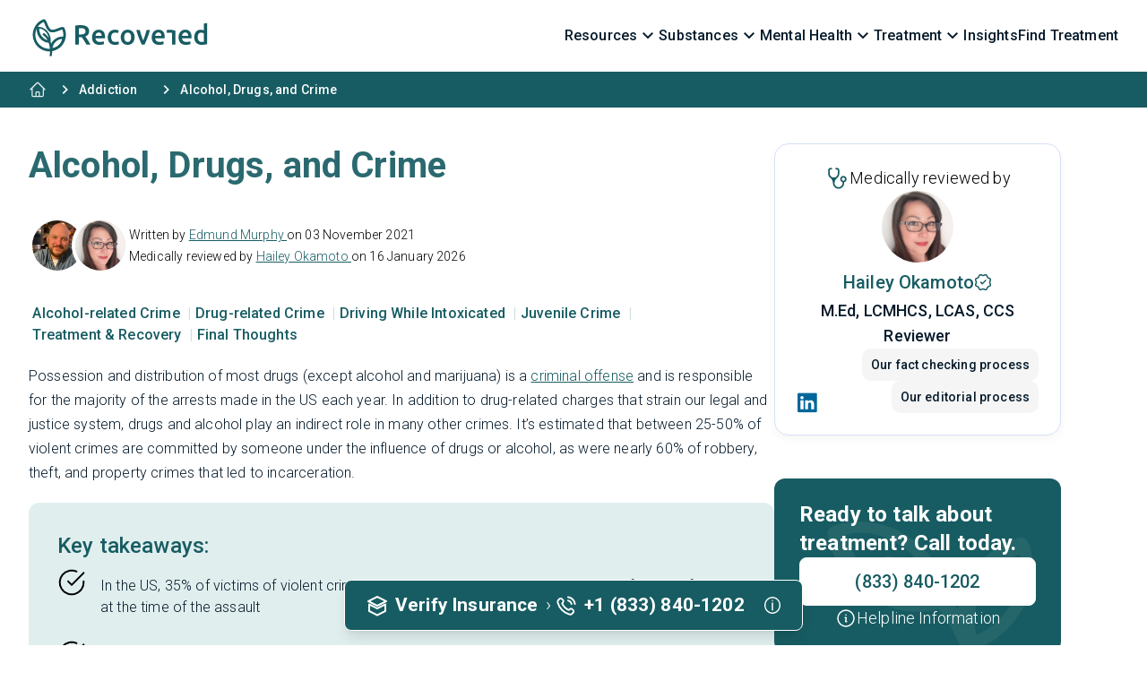

--- FILE ---
content_type: text/html; charset=UTF-8
request_url: https://recovered.org/addiction/alcohol-drugs-and-crime
body_size: 33218
content:
<!DOCTYPE html>
<html lang="en" prefix="og: http://ogp.me/ns#" class="scroll-smooth">
    <head wire:replace>
        <meta charset="utf-8">
        <meta http-equiv="X-UA-Compatible" content="IE=edge">
        <meta name="viewport" content="width=device-width, initial-scale=1">
        <meta name="HandheldFriendly" content="true">

        <link rel="apple-touch-icon" sizes="180x180" href="https://recovered.org/img/favicon/apple-touch-icon.png">
        <link rel="icon" type="image/png" sizes="32x32" href="https://recovered.org/img/favicon/favicon-32x32.png">
        <link rel="icon" type="image/png" sizes="16x16" href="https://recovered.org/img/favicon/favicon-16x16.png">
        <link rel="manifest" href="https://recovered.org/img/favicon/site.webmanifest">
        <link rel="mask-icon" href="https://recovered.org/img/favicon/safari-pinned-tab.svg" color="#5bbad5">
        <link rel="shortcut icon" href="https://recovered.org/img/favicon/favicon.ico">
        <meta name="msapplication-TileColor" content="#ffffff">
        <meta name="msapplication-config" content="https://recovered.org/img/favicon/browserconfig.xml">
        <meta name="theme-color" content="#ffffff">

            <title>Alcohol, Drugs and Crime: What&#039;s the connection?</title>
    <meta name="description" content="Drugs and alcohol play a significant part in devastating millions of American lives, not least through their involvement in criminal activity. ">
    <meta property="og:type" content="website">
    <meta property="og:locale" content="en_US">
    <meta property="og:url" content="https://recovered.org/addiction/alcohol-drugs-and-crime">
    <meta property="og:site_name" content="Recovered">
    <meta property="og:title" content="Alcohol, Drugs and Crime: What&#039;s the connection?">
    <meta property="og:description" content="Drugs and alcohol play a significant part in devastating millions of American lives, not least through their involvement in criminal activity. ">
    <meta name="twitter:card" content="summary_large_image">
    <meta name="twitter:title" content="Alcohol, Drugs and Crime: What&#039;s the connection?">
    <meta name="twitter:description" content="Drugs and alcohol play a significant part in devastating millions of American lives, not least through their involvement in criminal activity. ">
    <meta name="robots" content="index,follow">
    <meta name="robots" content="max-image-preview:large">
    <link rel="canonical" href="https://recovered.org/addiction/alcohol-drugs-and-crime">

            <meta property="og:image" content="https://recovered.sfo3.cdn.digitaloceanspaces.com/media/15709/conversions/shutterstock_1097653559-(1)-guide-detail.jpg?v=1722501953">
    
        <!-- CSRF Token -->
        <meta name="csrf-token" content="">

        <link rel="preconnect" href="https://fonts.googleapis.com">
        <link rel="preconnect" href="https://fonts.gstatic.com" crossorigin>
        <link href="https://fonts.googleapis.com/css2?family=Roboto:ital,wght@0,100;0,300;0,400;0,500;0,700;0,900;1,100;1,300;1,400;1,500;1,700;1,900&display=swap" rel="stylesheet">

        <!-- Alpine Plugins -->
        <script defer src="https://cdn.jsdelivr.net/npm/@alpinejs/collapse@3.x.x/dist/cdn.min.js"></script>

        <!-- Livewire Styles --><style >[wire\:loading][wire\:loading], [wire\:loading\.delay][wire\:loading\.delay], [wire\:loading\.inline-block][wire\:loading\.inline-block], [wire\:loading\.inline][wire\:loading\.inline], [wire\:loading\.block][wire\:loading\.block], [wire\:loading\.flex][wire\:loading\.flex], [wire\:loading\.table][wire\:loading\.table], [wire\:loading\.grid][wire\:loading\.grid], [wire\:loading\.inline-flex][wire\:loading\.inline-flex] {display: none;}[wire\:loading\.delay\.none][wire\:loading\.delay\.none], [wire\:loading\.delay\.shortest][wire\:loading\.delay\.shortest], [wire\:loading\.delay\.shorter][wire\:loading\.delay\.shorter], [wire\:loading\.delay\.short][wire\:loading\.delay\.short], [wire\:loading\.delay\.default][wire\:loading\.delay\.default], [wire\:loading\.delay\.long][wire\:loading\.delay\.long], [wire\:loading\.delay\.longer][wire\:loading\.delay\.longer], [wire\:loading\.delay\.longest][wire\:loading\.delay\.longest] {display: none;}[wire\:offline][wire\:offline] {display: none;}[wire\:dirty]:not(textarea):not(input):not(select) {display: none;}:root {--livewire-progress-bar-color: #2299dd;}[x-cloak] {display: none !important;}[wire\:cloak] {display: none !important;}</style>
        <link rel="preload" as="style" href="https://recovered.org/build/css/app.css" /><link rel="stylesheet" href="https://recovered.org/build/css/app.css" data-navigate-track="reload" />    </head>
        <body class="antialiased font-sans w-screen overflow-x-hidden relative scroll-smooth" x-data="{ sidebar: false }" id="website" itemid="#website" itemscope itemtype="https://schema.org/WebPage">
            <header class="bg-white relative" x-data="{ open: false, mobileMenu:false }" @click.away="mobileMenu = false">
    <div class="container">
        <nav class="w-full xl:py-0 py-2">
            <ul class="flex xl:items-center justify-between list-none">
                <li class="shrink-0">
                                            <a href="/" class="block">
            <img class="hidden sm:block h-12 object-contain mx-auto sm:mx-0"
            alt="logo recovered.org"
            src="https://recovered.org/img/logo.svg">

        <img class="block sm:hidden h-9 object-contain mx-auto sm:mx-0"
            alt="mobile logo recovered.org"
            src="https://recovered.org/img/logo-mobile.svg">
    </a>
                                    </li>
                <li>
                    <div class="flex flex-col xl:flex-row items-center 2xl:gap-16 gap-10">
                        <ul class="main-navbar top-[54px] sm:top-[66px] lg:top-[70px] xl:top-0 left-0 xl:left-auto w-full xl:w-auto list-none order-2 xl:order-1 bg-white xl:bg-transparent z-89 py-4 xl:py-0 shadow xl:shadow-none"
                            x-data
                            x-bind:class="{ 'active': mobileMenu && window.matchMedia('(max-width: 1279px)').matches }">
                            <div class="navbar-container 2xl:gap-7 xl:gap-5 flex flex-col xl:flex-row items-center flex-wrap">
                                                                                                            <li class="inline-block w-full xl:w-auto text-left group"
                                            x-data="{ open: false, secondaryMenuOpen: '' }"
                                            data-toggle="hover"
                                            x-on:mouseleave="if (window.matchMedia('(min-width: 1279px)').matches) { open = false }"
                                            x-on:mouseenter="if (window.matchMedia('(min-width: 1279px)').matches) { open = true }"
                                            @click.away="open = false">
                                                                                            <span role="button"
                                                    tabindex="0"
                                                    class="py-4 sm:py-5 md:py-6 xl:py-7 inline-flex w-full xl:items-center xl:justify-center gap-x-1.5 text-base font-medium text-dark group-hover:text-primary transition-colors ease-in-out duration-150"
                                                    x-on:click="if (window.matchMedia('(max-width: 1279px)').matches) { open =! open }"
                                                    id="resourcesDropdownToggle"
                                                    role="button"
                                                    aria-haspopup="true"
                                                    :aria-expanded="open">
                                                    Resources

                                                    <svg class="fill-current w-6 h-6 transition-all ease-in-out duration-150" :class="open ? 'rotate-180' : ''" xmlns="http://www.w3.org/2000/svg" height="24" viewBox="0 -960 960 960" width="24">
    <path d="M480-345 240-585l56-56 184 184 184-184 56 56-240 240Z" />
</svg>
                                                </span>
                                            
                                            <div x-show="open" x-cloak
                                                x-transition:enter="transition ease-out duration-100"
                                                x-transition:enter-start="transform opacity-0"
                                                x-transition:enter-end="transform opacity-100 "
                                                x-transition:leave="transition ease-in duration-75"
                                                x-transition:leave-start="transform opacity-100"
                                                x-transition:leave-end="transform opacity-0"
                                                class="xl:absolute xl:right-0 z-89 sm:-mt-1 w-full max-w-full origin-top-right border border-black/10 bg-white focus:outline-none rounded xl:rounded-none"
                                                role="menu" aria-orientation="vertical"
                                                aria-labelledby="resourcesDropdownToggle"
                                                tabindex="-1"
                                                @keydown.tab="open = false"
                                                @keydown.enter.prevent="open = false" @keyup.space.prevent="open = false"
                                                id="resourcesDropdown">
                                                <div class="container" role="none">
                                                    <div class="block xl:hidden">
                                                                                                                    <span class="text-base font-semibold text-dark flex items-center gap-2 hover:text-primary transition-colors ease-in-out duration-150 block mt-4">
                                                                Resources
                                                                <svg class="w-6 h-6" xmlns="http://www.w3.org/2000/svg" viewBox="0 0 20 20" fill="currentColor">
                                                                    <path fill-rule="evenodd" d="M7.21 14.77a.75.75 0 01.02-1.06L11.168 10 7.23 6.29a.75.75 0 111.04-1.08l4.5 4.25a.75.75 0 010 1.08l-4.5 4.25a.75.75 0 01-1.06-.02z" clip-rule="evenodd" />
                                                                </svg>
                                                            </span>
                                                                                                            </div>

                                                    <div class="grid grid-cols-1 xl:grid-cols-4 gap-3 py-4 sm:py-5 md:py-6 xl:py-7">
                                                                                                                                                                                    <div>
                                                                    <button role="button"
        tabindex="0"
        aria-controls="secondaryMenuaddiction-advice"
        :aria-expanded="secondaryMenuOpen == 'addiction-advice'"
        x-on:click.prevent="(secondaryMenuOpen == 'addiction-advice') ? secondaryMenuOpen = '' : secondaryMenuOpen = 'addiction-advice'"
        class="flex items-center gap-1 font-medium transition-colors ease-in-out duration-150 text-sm text-dark hover:text-primary">
        Addiction Advice

        <svg class="w-4 h-4" xmlns="http://www.w3.org/2000/svg" viewBox="0 0 20 20" fill="currentColor">
            <path fill-rule="evenodd" d="M7.21 14.77a.75.75 0 01.02-1.06L11.168 10 7.23 6.29a.75.75 0 111.04-1.08l4.5 4.25a.75.75 0 010 1.08l-4.5 4.25a.75.75 0 01-1.06-.02z" clip-rule="evenodd" />
        </svg>
    </button>

                <div class="block">
                <div x-cloak
                    x-show="secondaryMenuOpen == 'addiction-advice'"
                    id="secondaryMenuaddiction-advice">
                    <div class="secondary-menu-toggle py-6 border-t border-black/10 space-y-6 text-left mt-4 xl:mt-0">
                        <div class="secondary-menu-container">
                                                            <span class="text-base font-semibold text-dark flex items-center gap-2 hover:text-primary transition-colors ease-in-out duration-150">
                                    Addiction Advice
                                </span>
                            
                            <div class="grid grid-cols-1 xl:grid-cols-2 gap-5 mt-4">
                                                                                                            <a href="/addiction/get-help-with-addiction" class="text-base text-dark hover:underline">
                                            Getting Help With Addiction
                                        </a>
                                                                                                                                                <a href="/addiction/drug-paraphernalia" class="text-base text-dark hover:underline">
                                            Understanding Drug Paraphernalia
                                        </a>
                                                                                                                                                <a href="/addiction/helping-a-family-member-or-friend" class="text-base text-dark hover:underline">
                                            Helping Loved Ones With Addiction
                                        </a>
                                                                                                                                                <a href="/addiction/warning-signs-of-addiction" class="text-base text-dark hover:underline">
                                            Warning Signs of Addiction
                                        </a>
                                                                                                </div>
                        </div>
                    </div>
                </div>
            </div>
                                                                        </div>
                                                                                                                                                                                                                                                <div>
                                                                    <button role="button"
        tabindex="0"
        aria-controls="secondaryMenuaddiction-information"
        :aria-expanded="secondaryMenuOpen == 'addiction-information'"
        x-on:click.prevent="(secondaryMenuOpen == 'addiction-information') ? secondaryMenuOpen = '' : secondaryMenuOpen = 'addiction-information'"
        class="flex items-center gap-1 font-medium transition-colors ease-in-out duration-150 text-sm text-dark hover:text-primary">
        Addiction Information

        <svg class="w-4 h-4" xmlns="http://www.w3.org/2000/svg" viewBox="0 0 20 20" fill="currentColor">
            <path fill-rule="evenodd" d="M7.21 14.77a.75.75 0 01.02-1.06L11.168 10 7.23 6.29a.75.75 0 111.04-1.08l4.5 4.25a.75.75 0 010 1.08l-4.5 4.25a.75.75 0 01-1.06-.02z" clip-rule="evenodd" />
        </svg>
    </button>

                <div class="block">
                <div x-cloak
                    x-show="secondaryMenuOpen == 'addiction-information'"
                    id="secondaryMenuaddiction-information">
                    <div class="secondary-menu-toggle py-6 border-t border-black/10 space-y-6 text-left mt-4 xl:mt-0">
                        <div class="secondary-menu-container">
                                                            <a href="/addiction" class="text-base font-semibold text-dark flex items-center gap-2 hover:text-primary transition-colors ease-in-out duration-150">
                                    Addiction Information
                                    <svg class="w-6 h-6" xmlns="http://www.w3.org/2000/svg" viewBox="0 0 20 20" fill="currentColor">
                                        <path fill-rule="evenodd" d="M7.21 14.77a.75.75 0 01.02-1.06L11.168 10 7.23 6.29a.75.75 0 111.04-1.08l4.5 4.25a.75.75 0 010 1.08l-4.5 4.25a.75.75 0 01-1.06-.02z" clip-rule="evenodd" />
                                    </svg>
                                </a>
                            
                            <div class="grid grid-cols-1 xl:grid-cols-2 gap-5 mt-4">
                                                                                                            <a href="/addiction/addiction-and-the-brain" class="text-base text-dark hover:underline">
                                            Addiction and The Brain
                                        </a>
                                                                                                                                                <a href="/addiction/addiction-and-genetics" class="text-base text-dark hover:underline">
                                            Addiction and Genetics
                                        </a>
                                                                                                                                                <a href="/addiction/addiction-vs-dependence" class="text-base text-dark hover:underline">
                                            Addiction vs. Dependence
                                        </a>
                                                                                                                                                <a href="/addiction/dangerous-drugs" class="text-base text-dark hover:underline">
                                            Dangerous Drugs
                                        </a>
                                                                                                                                                <a href="/addiction/diagnosing-addiction" class="text-base text-dark hover:underline">
                                             Diagnosing Addiction
                                        </a>
                                                                                                                                                <a href="/addiction/polysubstance-abuse" class="text-base text-dark hover:underline">
                                            Polysubstance Abuse
                                        </a>
                                                                                                                                                <a href="/addiction/the-cost-of-drugs-how-it-affects-addiction" class="text-base text-dark hover:underline">
                                            The Cost of Addiction
                                        </a>
                                                                                                                                                <a href="/addiction/what-are-the-top-10-most-common-addictions" class="text-base text-dark hover:underline">
                                            Top 10 Most Common Addictions
                                        </a>
                                                                                                                                                <a href="/addiction/withdrawal-symptoms" class="text-base text-dark hover:underline">
                                            Withdrawal Symptoms
                                        </a>
                                                                                                                                                <a href="/addiction/addiction-faqs" class="text-base text-dark hover:underline">
                                            Addiction FAQs
                                        </a>
                                                                                                </div>
                        </div>
                    </div>
                </div>
            </div>
                                                                        </div>
                                                                                                                                                                                                                                                <div>
                                                                    <button role="button"
        tabindex="0"
        aria-controls="secondaryMenubehavioral-addictions"
        :aria-expanded="secondaryMenuOpen == 'behavioral-addictions'"
        x-on:click.prevent="(secondaryMenuOpen == 'behavioral-addictions') ? secondaryMenuOpen = '' : secondaryMenuOpen = 'behavioral-addictions'"
        class="flex items-center gap-1 font-medium transition-colors ease-in-out duration-150 text-sm text-dark hover:text-primary">
        Behavioral Addictions

        <svg class="w-4 h-4" xmlns="http://www.w3.org/2000/svg" viewBox="0 0 20 20" fill="currentColor">
            <path fill-rule="evenodd" d="M7.21 14.77a.75.75 0 01.02-1.06L11.168 10 7.23 6.29a.75.75 0 111.04-1.08l4.5 4.25a.75.75 0 010 1.08l-4.5 4.25a.75.75 0 01-1.06-.02z" clip-rule="evenodd" />
        </svg>
    </button>

                <div class="block">
                <div x-cloak
                    x-show="secondaryMenuOpen == 'behavioral-addictions'"
                    id="secondaryMenubehavioral-addictions">
                    <div class="secondary-menu-toggle py-6 border-t border-black/10 space-y-6 text-left mt-4 xl:mt-0">
                        <div class="secondary-menu-container">
                                                            <a href="/addiction/behaviors" class="text-base font-semibold text-dark flex items-center gap-2 hover:text-primary transition-colors ease-in-out duration-150">
                                    Behavioral Addictions
                                    <svg class="w-6 h-6" xmlns="http://www.w3.org/2000/svg" viewBox="0 0 20 20" fill="currentColor">
                                        <path fill-rule="evenodd" d="M7.21 14.77a.75.75 0 01.02-1.06L11.168 10 7.23 6.29a.75.75 0 111.04-1.08l4.5 4.25a.75.75 0 010 1.08l-4.5 4.25a.75.75 0 01-1.06-.02z" clip-rule="evenodd" />
                                    </svg>
                                </a>
                            
                            <div class="grid grid-cols-1 xl:grid-cols-2 gap-5 mt-4">
                                                                                                            <a href="/addiction/behaviors/gambling-addiction" class="text-base text-dark hover:underline">
                                            Gambling Addiction
                                        </a>
                                                                                                                                                <a href="/addiction/behaviors/food-addiction" class="text-base text-dark hover:underline">
                                            Food Addiction
                                        </a>
                                                                                                                                                <a href="/addiction/behaviors/internet-addiction" class="text-base text-dark hover:underline">
                                            Internet Addiction
                                        </a>
                                                                                                                                                <a href="/addiction/behaviors/porn-addiction" class="text-base text-dark hover:underline">
                                            Porn Addiction
                                        </a>
                                                                                                                                                <a href="/addiction/behaviors/sex" class="text-base text-dark hover:underline">
                                            Sexual Addiction
                                        </a>
                                                                                                                                                <a href="/addiction/behaviors/social-media-addiction" class="text-base text-dark hover:underline">
                                            Social Media Addiction
                                        </a>
                                                                                                                                                <a href="/addiction/behaviors/video-gaming-addiction" class="text-base text-dark hover:underline">
                                            Video Game Addiction
                                        </a>
                                                                                                                                                <a href="/addiction/behaviors/masturbation-addiction" class="text-base text-dark hover:underline">
                                            Masturbation Addiction
                                        </a>
                                                                                                                                                <a href="/addiction/behaviors/work-addiction" class="text-base text-dark hover:underline">
                                            Work Addiction
                                        </a>
                                                                                                                                                <a href="/addiction/behaviors/phone-addiction" class="text-base text-dark hover:underline">
                                            Phone Addiction
                                        </a>
                                                                                                                                                <a href="/addiction/behaviors/shopping-addiction" class="text-base text-dark hover:underline">
                                            Shopping Addiction
                                        </a>
                                                                                                </div>
                        </div>
                    </div>
                </div>
            </div>
                                                                        </div>
                                                                                                                                                                                                                                                <div>
                                                                    <button role="button"
        tabindex="0"
        aria-controls="secondaryMenucommunities-groups"
        :aria-expanded="secondaryMenuOpen == 'communities-groups'"
        x-on:click.prevent="(secondaryMenuOpen == 'communities-groups') ? secondaryMenuOpen = '' : secondaryMenuOpen = 'communities-groups'"
        class="flex items-center gap-1 font-medium transition-colors ease-in-out duration-150 text-sm text-dark hover:text-primary">
        Communities &amp; Groups

        <svg class="w-4 h-4" xmlns="http://www.w3.org/2000/svg" viewBox="0 0 20 20" fill="currentColor">
            <path fill-rule="evenodd" d="M7.21 14.77a.75.75 0 01.02-1.06L11.168 10 7.23 6.29a.75.75 0 111.04-1.08l4.5 4.25a.75.75 0 010 1.08l-4.5 4.25a.75.75 0 01-1.06-.02z" clip-rule="evenodd" />
        </svg>
    </button>

                <div class="block">
                <div x-cloak
                    x-show="secondaryMenuOpen == 'communities-groups'"
                    id="secondaryMenucommunities-groups">
                    <div class="secondary-menu-toggle py-6 border-t border-black/10 space-y-6 text-left mt-4 xl:mt-0">
                        <div class="secondary-menu-container">
                                                            <span class="text-base font-semibold text-dark flex items-center gap-2 hover:text-primary transition-colors ease-in-out duration-150">
                                    Communities &amp; Groups
                                </span>
                            
                            <div class="grid grid-cols-1 xl:grid-cols-2 gap-5 mt-4">
                                                                                                            <a href="/addiction/alcoholism-drug-dependence-and-veterans" class="text-base text-dark hover:underline">
                                            Veterans
                                        </a>
                                                                                                                                                <a href="/addiction/alcohol-drugs-and-young-people" class="text-base text-dark hover:underline">
                                            Young People
                                        </a>
                                                                                                                                                <a href="/addiction/alcohol-and-drug-abuse-in-seniors" class="text-base text-dark hover:underline">
                                            Seniors
                                        </a>
                                                                                                                                                <a href="/addiction/the-lgbtq-community" class="text-base text-dark hover:underline">
                                            LGBTQ+
                                        </a>
                                                                                                                                                <a href="/addiction/addiction-in-women" class="text-base text-dark hover:underline">
                                            Women
                                        </a>
                                                                                                </div>
                        </div>
                    </div>
                </div>
            </div>
                                                                        </div>
                                                                                                                                                                                                                                                <div>
                                                                    <button role="button"
        tabindex="0"
        aria-controls="secondaryMenudrug-testing"
        :aria-expanded="secondaryMenuOpen == 'drug-testing'"
        x-on:click.prevent="(secondaryMenuOpen == 'drug-testing') ? secondaryMenuOpen = '' : secondaryMenuOpen = 'drug-testing'"
        class="flex items-center gap-1 font-medium transition-colors ease-in-out duration-150 text-sm text-dark hover:text-primary">
        Drug Testing

        <svg class="w-4 h-4" xmlns="http://www.w3.org/2000/svg" viewBox="0 0 20 20" fill="currentColor">
            <path fill-rule="evenodd" d="M7.21 14.77a.75.75 0 01.02-1.06L11.168 10 7.23 6.29a.75.75 0 111.04-1.08l4.5 4.25a.75.75 0 010 1.08l-4.5 4.25a.75.75 0 01-1.06-.02z" clip-rule="evenodd" />
        </svg>
    </button>

                <div class="block">
                <div x-cloak
                    x-show="secondaryMenuOpen == 'drug-testing'"
                    id="secondaryMenudrug-testing">
                    <div class="secondary-menu-toggle py-6 border-t border-black/10 space-y-6 text-left mt-4 xl:mt-0">
                        <div class="secondary-menu-container">
                                                            <a href="/drug-tests" class="text-base font-semibold text-dark flex items-center gap-2 hover:text-primary transition-colors ease-in-out duration-150">
                                    Drug Testing
                                    <svg class="w-6 h-6" xmlns="http://www.w3.org/2000/svg" viewBox="0 0 20 20" fill="currentColor">
                                        <path fill-rule="evenodd" d="M7.21 14.77a.75.75 0 01.02-1.06L11.168 10 7.23 6.29a.75.75 0 111.04-1.08l4.5 4.25a.75.75 0 010 1.08l-4.5 4.25a.75.75 0 01-1.06-.02z" clip-rule="evenodd" />
                                    </svg>
                                </a>
                            
                            <div class="grid grid-cols-1 xl:grid-cols-2 gap-5 mt-4">
                                                                                                            <a href="/drug-tests/types-of-drug-tests" class="text-base text-dark hover:underline">
                                            Types of Drug Test
                                        </a>
                                                                                                                                                <a href="/drug-tests/drug-tests-process" class="text-base text-dark hover:underline">
                                            Drug Test Process
                                        </a>
                                                                                                                                                <a href="/drug-tests/false-positive-drug-test-results" class="text-base text-dark hover:underline">
                                            False Positive Drug Test Results
                                        </a>
                                                                                                                                                <a href="/drug-tests/employment-drug-testing-law" class="text-base text-dark hover:underline">
                                            Employment Drug Testing Law 2025
                                        </a>
                                                                                                                                                <a href="/addiction/how-long-do-drugs-and-alcohol-stay-in-your-system" class="text-base text-dark hover:underline">
                                            How Long Substances Stay in Your System
                                        </a>
                                                                                                                                                <a href="/drug-tests/at-home-drug-tests" class="text-base text-dark hover:underline">
                                            At-Home Drug Tests
                                        </a>
                                                                                                </div>
                        </div>
                    </div>
                </div>
            </div>
                                                                        </div>
                                                                                                                                                                                                                                                <div>
                                                                    <button role="button"
        tabindex="0"
        aria-controls="secondaryMenulegal-information"
        :aria-expanded="secondaryMenuOpen == 'legal-information'"
        x-on:click.prevent="(secondaryMenuOpen == 'legal-information') ? secondaryMenuOpen = '' : secondaryMenuOpen = 'legal-information'"
        class="flex items-center gap-1 font-medium transition-colors ease-in-out duration-150 text-sm text-dark hover:text-primary">
        Legal Information

        <svg class="w-4 h-4" xmlns="http://www.w3.org/2000/svg" viewBox="0 0 20 20" fill="currentColor">
            <path fill-rule="evenodd" d="M7.21 14.77a.75.75 0 01.02-1.06L11.168 10 7.23 6.29a.75.75 0 111.04-1.08l4.5 4.25a.75.75 0 010 1.08l-4.5 4.25a.75.75 0 01-1.06-.02z" clip-rule="evenodd" />
        </svg>
    </button>

                <div class="block">
                <div x-cloak
                    x-show="secondaryMenuOpen == 'legal-information'"
                    id="secondaryMenulegal-information">
                    <div class="secondary-menu-toggle py-6 border-t border-black/10 space-y-6 text-left mt-4 xl:mt-0">
                        <div class="secondary-menu-container">
                                                            <span class="text-base font-semibold text-dark flex items-center gap-2 hover:text-primary transition-colors ease-in-out duration-150">
                                    Legal Information
                                </span>
                            
                            <div class="grid grid-cols-1 xl:grid-cols-2 gap-5 mt-4">
                                                                                                            <a href="/addiction/alcohol-drugs-and-crime" class="text-base text-dark hover:underline">
                                            Alcohol, Drug &amp; Crime
                                        </a>
                                                                                                                                                <a href="/addiction/driving-while-impaired-dwi" class="text-base text-dark hover:underline">
                                            Driving While Impaired (DWI)
                                        </a>
                                                                                                                                                <a href="/addiction/the-controlled-substances-act" class="text-base text-dark hover:underline">
                                            The Controlled Substance Act (CSA)
                                        </a>
                                                                                                                                                <a href="/drug-offense-resources/caseys-law" class="text-base text-dark hover:underline">
                                            Casey&#039;s Law
                                        </a>
                                                                                                                                                <a href="/treatment/rehab-and-drug-abuse-confidentiality" class="text-base text-dark hover:underline">
                                            Rehab &amp; Substance Abuse Confidentiality
                                        </a>
                                                                                                                                                <a href="/drug-offense-resources" class="text-base text-dark hover:underline">
                                            Drug Offense Resources
                                        </a>
                                                                                                                                                <a href="/drug-offense-resources/drug-possession-laws" class="text-base text-dark hover:underline">
                                            Drug Possession Laws
                                        </a>
                                                                                                                                                <a href="/drug-offense-resources/drug-manufacturing-law" class="text-base text-dark hover:underline">
                                            Drug Manufacturing Law
                                        </a>
                                                                                                                                                <a href="/drug-offense-resources/drug-trafficking-laws" class="text-base text-dark hover:underline">
                                            Drug Trafficking Laws
                                        </a>
                                                                                                                                                <a href="/drug-offense-resources/national-minimum-drinking-age-act-of-1984" class="text-base text-dark hover:underline">
                                            National Minimum Drinking Age
                                        </a>
                                                                                                </div>
                        </div>
                    </div>
                </div>
            </div>
                                                                        </div>
                                                                                                                                                                                                                                                <div>
                                                                    <button role="button"
        tabindex="0"
        aria-controls="secondaryMenuresources-for-educators"
        :aria-expanded="secondaryMenuOpen == 'resources-for-educators'"
        x-on:click.prevent="(secondaryMenuOpen == 'resources-for-educators') ? secondaryMenuOpen = '' : secondaryMenuOpen = 'resources-for-educators'"
        class="flex items-center gap-1 font-medium transition-colors ease-in-out duration-150 text-sm text-dark hover:text-primary">
        Resources for Educators

        <svg class="w-4 h-4" xmlns="http://www.w3.org/2000/svg" viewBox="0 0 20 20" fill="currentColor">
            <path fill-rule="evenodd" d="M7.21 14.77a.75.75 0 01.02-1.06L11.168 10 7.23 6.29a.75.75 0 111.04-1.08l4.5 4.25a.75.75 0 010 1.08l-4.5 4.25a.75.75 0 01-1.06-.02z" clip-rule="evenodd" />
        </svg>
    </button>

                <div class="block">
                <div x-cloak
                    x-show="secondaryMenuOpen == 'resources-for-educators'"
                    id="secondaryMenuresources-for-educators">
                    <div class="secondary-menu-toggle py-6 border-t border-black/10 space-y-6 text-left mt-4 xl:mt-0">
                        <div class="secondary-menu-container">
                                                            <a href="/drug-and-alcohol-resources-for-educators" class="text-base font-semibold text-dark flex items-center gap-2 hover:text-primary transition-colors ease-in-out duration-150">
                                    Resources for Educators
                                    <svg class="w-6 h-6" xmlns="http://www.w3.org/2000/svg" viewBox="0 0 20 20" fill="currentColor">
                                        <path fill-rule="evenodd" d="M7.21 14.77a.75.75 0 01.02-1.06L11.168 10 7.23 6.29a.75.75 0 111.04-1.08l4.5 4.25a.75.75 0 010 1.08l-4.5 4.25a.75.75 0 01-1.06-.02z" clip-rule="evenodd" />
                                    </svg>
                                </a>
                            
                            <div class="grid grid-cols-1 xl:grid-cols-2 gap-5 mt-4">
                                                                                                            <a href="/addiction/talking-with-children-about-drugs" class="text-base text-dark hover:underline">
                                            Talking With Children About Drugs &amp; Alcohol
                                        </a>
                                                                                                                                                <a href="/addiction/warning-signs-of-drug-and-alcohol-abuse-in-teens" class="text-base text-dark hover:underline">
                                            Warning Signs of Substance Abuse in Teens
                                        </a>
                                                                                                                                                <a href="/addiction/addiction-self-test-teenagers" class="text-base text-dark hover:underline">
                                            Substance Abuse Self-Assessment for Teens
                                        </a>
                                                                                                                                                <a href="/drug-and-alcohol-resources-for-educators/student-assistance-programs" class="text-base text-dark hover:underline">
                                            Student Assistance Programs (SAPs)
                                        </a>
                                                                                                </div>
                        </div>
                    </div>
                </div>
            </div>
                                                                        </div>
                                                                                                                                                                                                                                                <div>
                                                                    <button role="button"
        tabindex="0"
        aria-controls="secondaryMenuresources-for-employers"
        :aria-expanded="secondaryMenuOpen == 'resources-for-employers'"
        x-on:click.prevent="(secondaryMenuOpen == 'resources-for-employers') ? secondaryMenuOpen = '' : secondaryMenuOpen = 'resources-for-employers'"
        class="flex items-center gap-1 font-medium transition-colors ease-in-out duration-150 text-sm text-dark hover:text-primary">
        Resources for Employers

        <svg class="w-4 h-4" xmlns="http://www.w3.org/2000/svg" viewBox="0 0 20 20" fill="currentColor">
            <path fill-rule="evenodd" d="M7.21 14.77a.75.75 0 01.02-1.06L11.168 10 7.23 6.29a.75.75 0 111.04-1.08l4.5 4.25a.75.75 0 010 1.08l-4.5 4.25a.75.75 0 01-1.06-.02z" clip-rule="evenodd" />
        </svg>
    </button>

                <div class="block">
                <div x-cloak
                    x-show="secondaryMenuOpen == 'resources-for-employers'"
                    id="secondaryMenuresources-for-employers">
                    <div class="secondary-menu-toggle py-6 border-t border-black/10 space-y-6 text-left mt-4 xl:mt-0">
                        <div class="secondary-menu-container">
                                                            <a href="/drug-and-alcohol-resources-for-employers" class="text-base font-semibold text-dark flex items-center gap-2 hover:text-primary transition-colors ease-in-out duration-150">
                                    Resources for Employers
                                    <svg class="w-6 h-6" xmlns="http://www.w3.org/2000/svg" viewBox="0 0 20 20" fill="currentColor">
                                        <path fill-rule="evenodd" d="M7.21 14.77a.75.75 0 01.02-1.06L11.168 10 7.23 6.29a.75.75 0 111.04-1.08l4.5 4.25a.75.75 0 010 1.08l-4.5 4.25a.75.75 0 01-1.06-.02z" clip-rule="evenodd" />
                                    </svg>
                                </a>
                            
                            <div class="grid grid-cols-1 xl:grid-cols-2 gap-5 mt-4">
                                                                                                            <a href="/addiction/drugs-and-alcohol-in-the-workplace" class="text-base text-dark hover:underline">
                                            Drugs &amp; Alcohol in The Workplace
                                        </a>
                                                                                                                                                <a href="/drug-and-alcohol-resources-for-employers/providing-employee-support" class="text-base text-dark hover:underline">
                                            Employee Assistance Programs (EAPs)
                                        </a>
                                                                                                                                                <a href="/drug-and-alcohol-resources-for-employers/creating-a-drug-and-alcohol-workplace-policy" class="text-base text-dark hover:underline">
                                            Drug &amp; Alcohol Workplace Policy
                                        </a>
                                                                                                </div>
                        </div>
                    </div>
                </div>
            </div>
                                                                        </div>
                                                                                                                                                                                                                                                <div>
                                                                    <button role="button"
        tabindex="0"
        aria-controls="secondaryMenudrug-safety-harm-reduction"
        :aria-expanded="secondaryMenuOpen == 'drug-safety-harm-reduction'"
        x-on:click.prevent="(secondaryMenuOpen == 'drug-safety-harm-reduction') ? secondaryMenuOpen = '' : secondaryMenuOpen = 'drug-safety-harm-reduction'"
        class="flex items-center gap-1 font-medium transition-colors ease-in-out duration-150 text-sm text-dark hover:text-primary">
        Drug Safety &amp; Harm Reduction

        <svg class="w-4 h-4" xmlns="http://www.w3.org/2000/svg" viewBox="0 0 20 20" fill="currentColor">
            <path fill-rule="evenodd" d="M7.21 14.77a.75.75 0 01.02-1.06L11.168 10 7.23 6.29a.75.75 0 111.04-1.08l4.5 4.25a.75.75 0 010 1.08l-4.5 4.25a.75.75 0 01-1.06-.02z" clip-rule="evenodd" />
        </svg>
    </button>

                <div class="block">
                <div x-cloak
                    x-show="secondaryMenuOpen == 'drug-safety-harm-reduction'"
                    id="secondaryMenudrug-safety-harm-reduction">
                    <div class="secondary-menu-toggle py-6 border-t border-black/10 space-y-6 text-left mt-4 xl:mt-0">
                        <div class="secondary-menu-container">
                                                            <a href="/drug-safety-resources" class="text-base font-semibold text-dark flex items-center gap-2 hover:text-primary transition-colors ease-in-out duration-150">
                                    Drug Safety &amp; Harm Reduction
                                    <svg class="w-6 h-6" xmlns="http://www.w3.org/2000/svg" viewBox="0 0 20 20" fill="currentColor">
                                        <path fill-rule="evenodd" d="M7.21 14.77a.75.75 0 01.02-1.06L11.168 10 7.23 6.29a.75.75 0 111.04-1.08l4.5 4.25a.75.75 0 010 1.08l-4.5 4.25a.75.75 0 01-1.06-.02z" clip-rule="evenodd" />
                                    </svg>
                                </a>
                            
                            <div class="grid grid-cols-1 xl:grid-cols-2 gap-5 mt-4">
                                                                                                            <a href="/alcohol/national-alcoholism-hotlines" class="text-base text-dark hover:underline">
                                            National Alcoholism Hotlines
                                        </a>
                                                                                                                                                <a href="/addiction/national-drug-addiction-hotlines" class="text-base text-dark hover:underline">
                                            National Drug Abuse Hotlines
                                        </a>
                                                                                                                                                <a href="/drug-safety-resources/psychedelic-hallucinogen-drug-safety" class="text-base text-dark hover:underline">
                                            Psychedelic &amp; Hallucinogen Drug Safety
                                        </a>
                                                                                                                                                <a href="/drug-safety-resources/needle-exchange-programs" class="text-base text-dark hover:underline">
                                            Needle Exchange Programs
                                        </a>
                                                                                                                                                <a href="/drug-safety-resources/drug-checking-kits" class="text-base text-dark hover:underline">
                                            Drug-Checking Test Kits
                                        </a>
                                                                                                                                                <a href="/drug-safety-resources/supervised-consumption-sites" class="text-base text-dark hover:underline">
                                            Supervised Consumption Sites (SCS)
                                        </a>
                                                                                                                                                <a href="/drug-dependance-test" class="text-base text-dark hover:underline">
                                            Drug Dependence Self Assessment
                                        </a>
                                                                                                </div>
                        </div>
                    </div>
                </div>
            </div>
                                                                        </div>
                                                                                                                                                                        </div>
                                                </div>
                                            </div>
                                        </li>
                                                                                                                                                <li class="inline-block w-full xl:w-auto text-left group"
                                            x-data="{ open: false, secondaryMenuOpen: '' }"
                                            data-toggle="hover"
                                            x-on:mouseleave="if (window.matchMedia('(min-width: 1279px)').matches) { open = false }"
                                            x-on:mouseenter="if (window.matchMedia('(min-width: 1279px)').matches) { open = true }"
                                            @click.away="open = false">
                                                                                            <span role="button"
                                                    tabindex="0"
                                                    class="py-4 sm:py-5 md:py-6 xl:py-7 inline-flex w-full xl:items-center xl:justify-center gap-x-1.5 text-base font-medium text-dark group-hover:text-primary transition-colors ease-in-out duration-150"
                                                    x-on:click="if (window.matchMedia('(max-width: 1279px)').matches) { open =! open }"
                                                    id="substancesDropdownToggle"
                                                    role="button"
                                                    aria-haspopup="true"
                                                    :aria-expanded="open">
                                                    Substances

                                                    <svg class="fill-current w-6 h-6 transition-all ease-in-out duration-150" :class="open ? 'rotate-180' : ''" xmlns="http://www.w3.org/2000/svg" height="24" viewBox="0 -960 960 960" width="24">
    <path d="M480-345 240-585l56-56 184 184 184-184 56 56-240 240Z" />
</svg>
                                                </span>
                                            
                                            <div x-show="open" x-cloak
                                                x-transition:enter="transition ease-out duration-100"
                                                x-transition:enter-start="transform opacity-0"
                                                x-transition:enter-end="transform opacity-100 "
                                                x-transition:leave="transition ease-in duration-75"
                                                x-transition:leave-start="transform opacity-100"
                                                x-transition:leave-end="transform opacity-0"
                                                class="xl:absolute xl:right-0 z-89 sm:-mt-1 w-full max-w-full origin-top-right border border-black/10 bg-white focus:outline-none rounded xl:rounded-none"
                                                role="menu" aria-orientation="vertical"
                                                aria-labelledby="substancesDropdownToggle"
                                                tabindex="-1"
                                                @keydown.tab="open = false"
                                                @keydown.enter.prevent="open = false" @keyup.space.prevent="open = false"
                                                id="substancesDropdown">
                                                <div class="container" role="none">
                                                    <div class="block xl:hidden">
                                                                                                                    <span class="text-base font-semibold text-dark flex items-center gap-2 hover:text-primary transition-colors ease-in-out duration-150 block mt-4">
                                                                Substances
                                                                <svg class="w-6 h-6" xmlns="http://www.w3.org/2000/svg" viewBox="0 0 20 20" fill="currentColor">
                                                                    <path fill-rule="evenodd" d="M7.21 14.77a.75.75 0 01.02-1.06L11.168 10 7.23 6.29a.75.75 0 111.04-1.08l4.5 4.25a.75.75 0 010 1.08l-4.5 4.25a.75.75 0 01-1.06-.02z" clip-rule="evenodd" />
                                                                </svg>
                                                            </span>
                                                                                                            </div>

                                                    <div class="grid grid-cols-1 xl:grid-cols-4 gap-3 py-4 sm:py-5 md:py-6 xl:py-7">
                                                                                                                                                                                    <div>
                                                                    <button role="button"
        tabindex="0"
        aria-controls="secondaryMenualcohol"
        :aria-expanded="secondaryMenuOpen == 'alcohol'"
        x-on:click.prevent="(secondaryMenuOpen == 'alcohol') ? secondaryMenuOpen = '' : secondaryMenuOpen = 'alcohol'"
        class="flex items-center gap-1 font-medium transition-colors ease-in-out duration-150 text-sm text-dark hover:text-primary">
        Alcohol

        <svg class="w-4 h-4" xmlns="http://www.w3.org/2000/svg" viewBox="0 0 20 20" fill="currentColor">
            <path fill-rule="evenodd" d="M7.21 14.77a.75.75 0 01.02-1.06L11.168 10 7.23 6.29a.75.75 0 111.04-1.08l4.5 4.25a.75.75 0 010 1.08l-4.5 4.25a.75.75 0 01-1.06-.02z" clip-rule="evenodd" />
        </svg>
    </button>

                <div class="block">
                <div x-cloak
                    x-show="secondaryMenuOpen == 'alcohol'"
                    id="secondaryMenualcohol">
                    <div class="secondary-menu-toggle py-6 border-t border-black/10 space-y-6 text-left mt-4 xl:mt-0">
                        <div class="secondary-menu-container">
                                                            <a href="/alcohol" class="text-base font-semibold text-dark flex items-center gap-2 hover:text-primary transition-colors ease-in-out duration-150">
                                    Alcohol
                                    <svg class="w-6 h-6" xmlns="http://www.w3.org/2000/svg" viewBox="0 0 20 20" fill="currentColor">
                                        <path fill-rule="evenodd" d="M7.21 14.77a.75.75 0 01.02-1.06L11.168 10 7.23 6.29a.75.75 0 111.04-1.08l4.5 4.25a.75.75 0 010 1.08l-4.5 4.25a.75.75 0 01-1.06-.02z" clip-rule="evenodd" />
                                    </svg>
                                </a>
                            
                            <div class="grid grid-cols-1 xl:grid-cols-2 gap-5 mt-4">
                                                                                                            <a href="/alcohol/addiction" class="text-base text-dark hover:underline">
                                            Alcohol Addiction
                                        </a>
                                                                                                                                                <a href="/alcohol/alcoholism-treatment-rehab" class="text-base text-dark hover:underline">
                                            Treatment for Alcohol Addiction
                                        </a>
                                                                                                                                                <a href="/alcohol/alcohol-withdrawal-detox" class="text-base text-dark hover:underline">
                                            Alcohol Withdrawal and Detox
                                        </a>
                                                                                                                                                <a href="/alcohol/warning-signs-alcoholism" class="text-base text-dark hover:underline">
                                            Warning Signs of Alcoholism
                                        </a>
                                                                                                                                                <a href="/alcohol/binge-drinking" class="text-base text-dark hover:underline">
                                            Binge Drinking
                                        </a>
                                                                                                                                                <a href="/alcohol/types-of-alcohol" class="text-base text-dark hover:underline">
                                            Types of Alcohol
                                        </a>
                                                                                                                                                <a href="/alcohol/alcohol-awareness-month" class="text-base text-dark hover:underline">
                                            Alcohol Awareness Month
                                        </a>
                                                                                                                                                <a href="/alcohol/how-alcoholism-affects-appearance" class="text-base text-dark hover:underline">
                                            Alcoholism and Appearance
                                        </a>
                                                                                                                                                <a href="/alcohol/alcohol-and-health" class="text-base text-dark hover:underline">
                                            Alcohol and Health
                                        </a>
                                                                                                                                                <a href="/alcohol/end-stage-alcoholism" class="text-base text-dark hover:underline">
                                            End-Stage Alcoholism
                                        </a>
                                                                                                                                                <a href="/alcohol/am-i-an-alcoholic-self-test-quiz" class="text-base text-dark hover:underline">
                                            Alcoholism Self-Assessment Quiz
                                        </a>
                                                                                                </div>
                        </div>
                    </div>
                </div>
            </div>
                                                                        </div>
                                                                                                                                                                                                                                                <div>
                                                                    <button role="button"
        tabindex="0"
        aria-controls="secondaryMenuantidepressants"
        :aria-expanded="secondaryMenuOpen == 'antidepressants'"
        x-on:click.prevent="(secondaryMenuOpen == 'antidepressants') ? secondaryMenuOpen = '' : secondaryMenuOpen = 'antidepressants'"
        class="flex items-center gap-1 font-medium transition-colors ease-in-out duration-150 text-sm text-dark hover:text-primary">
        Antidepressants

        <svg class="w-4 h-4" xmlns="http://www.w3.org/2000/svg" viewBox="0 0 20 20" fill="currentColor">
            <path fill-rule="evenodd" d="M7.21 14.77a.75.75 0 01.02-1.06L11.168 10 7.23 6.29a.75.75 0 111.04-1.08l4.5 4.25a.75.75 0 010 1.08l-4.5 4.25a.75.75 0 01-1.06-.02z" clip-rule="evenodd" />
        </svg>
    </button>

                <div class="block">
                <div x-cloak
                    x-show="secondaryMenuOpen == 'antidepressants'"
                    id="secondaryMenuantidepressants">
                    <div class="secondary-menu-toggle py-6 border-t border-black/10 space-y-6 text-left mt-4 xl:mt-0">
                        <div class="secondary-menu-container">
                                                            <a href="/antidepressants" class="text-base font-semibold text-dark flex items-center gap-2 hover:text-primary transition-colors ease-in-out duration-150">
                                    Antidepressants
                                    <svg class="w-6 h-6" xmlns="http://www.w3.org/2000/svg" viewBox="0 0 20 20" fill="currentColor">
                                        <path fill-rule="evenodd" d="M7.21 14.77a.75.75 0 01.02-1.06L11.168 10 7.23 6.29a.75.75 0 111.04-1.08l4.5 4.25a.75.75 0 010 1.08l-4.5 4.25a.75.75 0 01-1.06-.02z" clip-rule="evenodd" />
                                    </svg>
                                </a>
                            
                            <div class="grid grid-cols-1 xl:grid-cols-2 gap-5 mt-4">
                                                                                                            <a href="/antidepressants/signs-of-antidepressant-abuse" class="text-base text-dark hover:underline">
                                            Signs of Antidepressant Abuse
                                        </a>
                                                                                                                                                <a href="/antidepressants/antidepressant-withdrawal-detox-and-treatment" class="text-base text-dark hover:underline">
                                            Antidepressant Withdrawal &amp; Detox
                                        </a>
                                                                                                                                                <a href="/antidepressants/mao-inhibitors" class="text-base text-dark hover:underline">
                                            MAO Inhibitors (MAOIs)
                                        </a>
                                                                                                                                                <a href="/antidepressants/selective-serotonin-reuptake-inhibitors" class="text-base text-dark hover:underline">
                                            Selective Serotonin Reuptake Inhibitors (SSRIs)
                                        </a>
                                                                                                                                                <a href="/antidepressants/cymbalta-duloxetine" class="text-base text-dark hover:underline">
                                            Cymbalta (Duloxetine)
                                        </a>
                                                                                                                                                <a href="/antidepressants/doxepin-silenor" class="text-base text-dark hover:underline">
                                            Doxepin (Silenor)
                                        </a>
                                                                                                                                                <a href="/antidepressants/elavil" class="text-base text-dark hover:underline">
                                            Elavil (Amitriptyline)
                                        </a>
                                                                                                                                                <a href="/antidepressants/lexapro-escitalopram" class="text-base text-dark hover:underline">
                                            Lexapro (Escitalopram)
                                        </a>
                                                                                                                                                <a href="/antidepressants/mirtazapine-remeron" class="text-base text-dark hover:underline">
                                            Remeron (Mirtazapine)
                                        </a>
                                                                                                                                                <a href="/antidepressants/trazodone" class="text-base text-dark hover:underline">
                                            Trazodone
                                        </a>
                                                                                                                                                <a href="/antidepressants/sertraline-zoloft" class="text-base text-dark hover:underline">
                                            Zoloft (Sertraline)
                                        </a>
                                                                                                                                                <a href="/antidepressants/serotonin-syndrome" class="text-base text-dark hover:underline">
                                            Serotonin Syndrome
                                        </a>
                                                                                                                                                <a href="/antidepressants/venlafaxine-effexor" class="text-base text-dark hover:underline">
                                            Venlafaxine (Effexor)
                                        </a>
                                                                                                                                                <a href="/antidepressants/vilazodone-viibryd" class="text-base text-dark hover:underline">
                                            Vilazodone (Viibryd)
                                        </a>
                                                                                                                                                <a href="/antidepressants/fluoxetine-prozac" class="text-base text-dark hover:underline">
                                            Fluoxetine (Prozac)
                                        </a>
                                                                                                </div>
                        </div>
                    </div>
                </div>
            </div>
                                                                        </div>
                                                                                                                                                                                                                                                <div>
                                                                    <button role="button"
        tabindex="0"
        aria-controls="secondaryMenubenzodiazepines"
        :aria-expanded="secondaryMenuOpen == 'benzodiazepines'"
        x-on:click.prevent="(secondaryMenuOpen == 'benzodiazepines') ? secondaryMenuOpen = '' : secondaryMenuOpen = 'benzodiazepines'"
        class="flex items-center gap-1 font-medium transition-colors ease-in-out duration-150 text-sm text-dark hover:text-primary">
        Benzodiazepines

        <svg class="w-4 h-4" xmlns="http://www.w3.org/2000/svg" viewBox="0 0 20 20" fill="currentColor">
            <path fill-rule="evenodd" d="M7.21 14.77a.75.75 0 01.02-1.06L11.168 10 7.23 6.29a.75.75 0 111.04-1.08l4.5 4.25a.75.75 0 010 1.08l-4.5 4.25a.75.75 0 01-1.06-.02z" clip-rule="evenodd" />
        </svg>
    </button>

                <div class="block">
                <div x-cloak
                    x-show="secondaryMenuOpen == 'benzodiazepines'"
                    id="secondaryMenubenzodiazepines">
                    <div class="secondary-menu-toggle py-6 border-t border-black/10 space-y-6 text-left mt-4 xl:mt-0">
                        <div class="secondary-menu-container">
                                                            <a href="/benzodiazepines" class="text-base font-semibold text-dark flex items-center gap-2 hover:text-primary transition-colors ease-in-out duration-150">
                                    Benzodiazepines
                                    <svg class="w-6 h-6" xmlns="http://www.w3.org/2000/svg" viewBox="0 0 20 20" fill="currentColor">
                                        <path fill-rule="evenodd" d="M7.21 14.77a.75.75 0 01.02-1.06L11.168 10 7.23 6.29a.75.75 0 111.04-1.08l4.5 4.25a.75.75 0 010 1.08l-4.5 4.25a.75.75 0 01-1.06-.02z" clip-rule="evenodd" />
                                    </svg>
                                </a>
                            
                            <div class="grid grid-cols-1 xl:grid-cols-2 gap-5 mt-4">
                                                                                                            <a href="/benzodiazepines/benzodiazepine-withdrawal-and-detox" class="text-base text-dark hover:underline">
                                            Benzodiazepines Detox &amp; Withdrawal
                                        </a>
                                                                                                                                                <a href="/benzodiazepines/benzodiazepine-treatment-and-rehab" class="text-base text-dark hover:underline">
                                            Benzodiazepine Addiction Treatment
                                        </a>
                                                                                                                                                <a href="/benzodiazepines/ativan-lorazepam" class="text-base text-dark hover:underline">
                                            Lorazepam (Ativan®)
                                        </a>
                                                                                                                                                <a href="/benzodiazepines/halcion-triazolam" class="text-base text-dark hover:underline">
                                            Triazolam (Halcion®)
                                        </a>
                                                                                                                                                <a href="/benzodiazepines/klonopin-clonazepam" class="text-base text-dark hover:underline">
                                            Clonazepam (Klonopin®)
                                        </a>
                                                                                                                                                <a href="/benzodiazepines/clonazepam-teva" class="text-base text-dark hover:underline">
                                            Teva®
                                        </a>
                                                                                                                                                <a href="/benzodiazepines/librium-chlordiazepoxide" class="text-base text-dark hover:underline">
                                            Chlordiazepoxide (Librium®)
                                        </a>
                                                                                                                                                <a href="/benzodiazepines/rohypnol" class="text-base text-dark hover:underline">
                                            Rohypnol
                                        </a>
                                                                                                                                                <a href="/benzodiazepines/valium-diazepam" class="text-base text-dark hover:underline">
                                            Diazepam (Valium®)
                                        </a>
                                                                                                                                                <a href="/benzodiazepines/xanax-alprazolam" class="text-base text-dark hover:underline">
                                            Alprazolam (Xanax®)
                                        </a>
                                                                                                                                                <a href="/benzodiazepines/temazepam-restoril" class="text-base text-dark hover:underline">
                                            Temazepam (Restoril®)
                                        </a>
                                                                                                                                                <a href="/benzodiazepines/midazolam-versed" class="text-base text-dark hover:underline">
                                            Midazolam (Versed®)
                                        </a>
                                                                                                                                                <a href="/benzodiazepines/clorazepate-tranxene" class="text-base text-dark hover:underline">
                                            Clorazepate (Tranxene®)
                                        </a>
                                                                                                </div>
                        </div>
                    </div>
                </div>
            </div>
                                                                        </div>
                                                                                                                                                                                                                                                <div>
                                                                    <button role="button"
        tabindex="0"
        aria-controls="secondaryMenuhallucinogens-psychedelics"
        :aria-expanded="secondaryMenuOpen == 'hallucinogens-psychedelics'"
        x-on:click.prevent="(secondaryMenuOpen == 'hallucinogens-psychedelics') ? secondaryMenuOpen = '' : secondaryMenuOpen = 'hallucinogens-psychedelics'"
        class="flex items-center gap-1 font-medium transition-colors ease-in-out duration-150 text-sm text-dark hover:text-primary">
        Hallucinogens &amp; Psychedelics

        <svg class="w-4 h-4" xmlns="http://www.w3.org/2000/svg" viewBox="0 0 20 20" fill="currentColor">
            <path fill-rule="evenodd" d="M7.21 14.77a.75.75 0 01.02-1.06L11.168 10 7.23 6.29a.75.75 0 111.04-1.08l4.5 4.25a.75.75 0 010 1.08l-4.5 4.25a.75.75 0 01-1.06-.02z" clip-rule="evenodd" />
        </svg>
    </button>

                <div class="block">
                <div x-cloak
                    x-show="secondaryMenuOpen == 'hallucinogens-psychedelics'"
                    id="secondaryMenuhallucinogens-psychedelics">
                    <div class="secondary-menu-toggle py-6 border-t border-black/10 space-y-6 text-left mt-4 xl:mt-0">
                        <div class="secondary-menu-container">
                                                            <a href="/hallucinogens" class="text-base font-semibold text-dark flex items-center gap-2 hover:text-primary transition-colors ease-in-out duration-150">
                                    Hallucinogens &amp; Psychedelics
                                    <svg class="w-6 h-6" xmlns="http://www.w3.org/2000/svg" viewBox="0 0 20 20" fill="currentColor">
                                        <path fill-rule="evenodd" d="M7.21 14.77a.75.75 0 01.02-1.06L11.168 10 7.23 6.29a.75.75 0 111.04-1.08l4.5 4.25a.75.75 0 010 1.08l-4.5 4.25a.75.75 0 01-1.06-.02z" clip-rule="evenodd" />
                                    </svg>
                                </a>
                            
                            <div class="grid grid-cols-1 xl:grid-cols-2 gap-5 mt-4">
                                                                                                            <a href="/hallucinogens/2c-drugs" class="text-base text-dark hover:underline">
                                            2C Drugs
                                        </a>
                                                                                                                                                <a href="/hallucinogens/ayahuasca" class="text-base text-dark hover:underline">
                                            Ayahuasca
                                        </a>
                                                                                                                                                <a href="/hallucinogens/dmt" class="text-base text-dark hover:underline">
                                            DMT
                                        </a>
                                                                                                                                                <a href="/hallucinogens/ibogaine" class="text-base text-dark hover:underline">
                                            Ibogaine
                                        </a>
                                                                                                                                                <a href="/hallucinogens/ketamine" class="text-base text-dark hover:underline">
                                            Ketamine
                                        </a>
                                                                                                                                                <a href="/hallucinogens/lsd" class="text-base text-dark hover:underline">
                                            LSD (Lysergic Acid Diethylamide)
                                        </a>
                                                                                                                                                <a href="/hallucinogens/mescaline" class="text-base text-dark hover:underline">
                                            Mescaline (3,4,5-trimethoxyphenethylamine)
                                        </a>
                                                                                                                                                <a href="/hallucinogens/pcp-angel-dust" class="text-base text-dark hover:underline">
                                            PCP (Angel Dust)
                                        </a>
                                                                                                                                                <a href="/hallucinogens/psilocybin" class="text-base text-dark hover:underline">
                                            Psilocybin (Magic Mushrooms)
                                        </a>
                                                                                                                                                <a href="/hallucinogens/salvia" class="text-base text-dark hover:underline">
                                            Salvia Divinorum
                                        </a>
                                                                                                                                                <a href="/hallucinogens/microdosing" class="text-base text-dark hover:underline">
                                            Microdosing
                                        </a>
                                                                                                                                                <a href="/hallucinogens/legal-status-of-psychedelics" class="text-base text-dark hover:underline">
                                            The Legal Status of Psychedelics in the USA
                                        </a>
                                                                                                                                                <a href="/hallucinogens/entheogens" class="text-base text-dark hover:underline">
                                            Entheogens
                                        </a>
                                                                                                                                                <a href="/hallucinogens/natural-and-psychoactive-plant-substances" class="text-base text-dark hover:underline">
                                            Plant-Based Substances
                                        </a>
                                                                                                </div>
                        </div>
                    </div>
                </div>
            </div>
                                                                        </div>
                                                                                                                                                                                                                                                <div>
                                                                    <button role="button"
        tabindex="0"
        aria-controls="secondaryMenuinhalants"
        :aria-expanded="secondaryMenuOpen == 'inhalants'"
        x-on:click.prevent="(secondaryMenuOpen == 'inhalants') ? secondaryMenuOpen = '' : secondaryMenuOpen = 'inhalants'"
        class="flex items-center gap-1 font-medium transition-colors ease-in-out duration-150 text-sm text-dark hover:text-primary">
        Inhalants

        <svg class="w-4 h-4" xmlns="http://www.w3.org/2000/svg" viewBox="0 0 20 20" fill="currentColor">
            <path fill-rule="evenodd" d="M7.21 14.77a.75.75 0 01.02-1.06L11.168 10 7.23 6.29a.75.75 0 111.04-1.08l4.5 4.25a.75.75 0 010 1.08l-4.5 4.25a.75.75 0 01-1.06-.02z" clip-rule="evenodd" />
        </svg>
    </button>

                <div class="block">
                <div x-cloak
                    x-show="secondaryMenuOpen == 'inhalants'"
                    id="secondaryMenuinhalants">
                    <div class="secondary-menu-toggle py-6 border-t border-black/10 space-y-6 text-left mt-4 xl:mt-0">
                        <div class="secondary-menu-container">
                                                            <a href="/inhalants" class="text-base font-semibold text-dark flex items-center gap-2 hover:text-primary transition-colors ease-in-out duration-150">
                                    Inhalants
                                    <svg class="w-6 h-6" xmlns="http://www.w3.org/2000/svg" viewBox="0 0 20 20" fill="currentColor">
                                        <path fill-rule="evenodd" d="M7.21 14.77a.75.75 0 01.02-1.06L11.168 10 7.23 6.29a.75.75 0 111.04-1.08l4.5 4.25a.75.75 0 010 1.08l-4.5 4.25a.75.75 0 01-1.06-.02z" clip-rule="evenodd" />
                                    </svg>
                                </a>
                            
                            <div class="grid grid-cols-1 xl:grid-cols-2 gap-5 mt-4">
                                                                                                            <a href="/inhalants/signs-of-inhalant-abuse" class="text-base text-dark hover:underline">
                                            Signs of Inhalant Abuse
                                        </a>
                                                                                                                                                <a href="/inhalants/inhalant-withdrawal-detox-and-treatment" class="text-base text-dark hover:underline">
                                            Inhalant Withdrawal &amp; Detox
                                        </a>
                                                                                                                                                <a href="/inhalants/whippets" class="text-base text-dark hover:underline">
                                            Whippets
                                        </a>
                                                                                                                                                <a href="/inhalants/types-of-inhalants" class="text-base text-dark hover:underline">
                                            Types of Inhalants
                                        </a>
                                                                                                </div>
                        </div>
                    </div>
                </div>
            </div>
                                                                        </div>
                                                                                                                                                                                                                                                <div>
                                                                    <button role="button"
        tabindex="0"
        aria-controls="secondaryMenumarijuana"
        :aria-expanded="secondaryMenuOpen == 'marijuana'"
        x-on:click.prevent="(secondaryMenuOpen == 'marijuana') ? secondaryMenuOpen = '' : secondaryMenuOpen = 'marijuana'"
        class="flex items-center gap-1 font-medium transition-colors ease-in-out duration-150 text-sm text-dark hover:text-primary">
        Marijuana

        <svg class="w-4 h-4" xmlns="http://www.w3.org/2000/svg" viewBox="0 0 20 20" fill="currentColor">
            <path fill-rule="evenodd" d="M7.21 14.77a.75.75 0 01.02-1.06L11.168 10 7.23 6.29a.75.75 0 111.04-1.08l4.5 4.25a.75.75 0 010 1.08l-4.5 4.25a.75.75 0 01-1.06-.02z" clip-rule="evenodd" />
        </svg>
    </button>

                <div class="block">
                <div x-cloak
                    x-show="secondaryMenuOpen == 'marijuana'"
                    id="secondaryMenumarijuana">
                    <div class="secondary-menu-toggle py-6 border-t border-black/10 space-y-6 text-left mt-4 xl:mt-0">
                        <div class="secondary-menu-container">
                                                            <a href="/marijuana" class="text-base font-semibold text-dark flex items-center gap-2 hover:text-primary transition-colors ease-in-out duration-150">
                                    Marijuana
                                    <svg class="w-6 h-6" xmlns="http://www.w3.org/2000/svg" viewBox="0 0 20 20" fill="currentColor">
                                        <path fill-rule="evenodd" d="M7.21 14.77a.75.75 0 01.02-1.06L11.168 10 7.23 6.29a.75.75 0 111.04-1.08l4.5 4.25a.75.75 0 010 1.08l-4.5 4.25a.75.75 0 01-1.06-.02z" clip-rule="evenodd" />
                                    </svg>
                                </a>
                            
                            <div class="grid grid-cols-1 xl:grid-cols-2 gap-5 mt-4">
                                                                                                            <a href="/marijuana/marijuana-withdrawal-detox-and-treatment" class="text-base text-dark hover:underline">
                                            Marijuana Withdrawal &amp; Detox
                                        </a>
                                                                                                                                                <a href="/marijuana/marijuana-legalization-by-state" class="text-base text-dark hover:underline">
                                            Legalization by State
                                        </a>
                                                                                                                                                <a href="/marijuana/signs-of-marijuana-abuse" class="text-base text-dark hover:underline">
                                            Signs of Marijuana Abuse
                                        </a>
                                                                                                                                                <a href="/marijuana/dabbing" class="text-base text-dark hover:underline">
                                            Dabbing
                                        </a>
                                                                                                                                                <a href="/marijuana/does-marijuana-kill-brain-cells" class="text-base text-dark hover:underline">
                                            Does Marijuana Kill Brain Cells?
                                        </a>
                                                                                                                                                <a href="/marijuana/edibles" class="text-base text-dark hover:underline">
                                            Edibles
                                        </a>
                                                                                                                                                <a href="/marijuana/shatter-cannabis-concentrate" class="text-base text-dark hover:underline">
                                            Shatter (Cannabis Concentrate)
                                        </a>
                                                                                                                                                <a href="/marijuana/spice-k2" class="text-base text-dark hover:underline">
                                            Spice (K2)
                                        </a>
                                                                                                                                                <a href="/marijuana/delta-8-thc" class="text-base text-dark hover:underline">
                                            Delta-8 THC
                                        </a>
                                                                                                                                                <a href="/marijuana/delta-9-thc" class="text-base text-dark hover:underline">
                                            Delta-9 THC
                                        </a>
                                                                                                                                                <a href="/marijuana/delta-10-thc" class="text-base text-dark hover:underline">
                                            Delta-10 THC
                                        </a>
                                                                                                                                                <a href="/marijuana/hexahydrocannabinol-hhc" class="text-base text-dark hover:underline">
                                            Hexahydrocannabinol (HHC)
                                        </a>
                                                                                                                                                <a href="/marijuana/edibles/cbn-gummies" class="text-base text-dark hover:underline">
                                            CBN (Cannabinol)
                                        </a>
                                                                                                                                                <a href="/marijuana/thca" class="text-base text-dark hover:underline">
                                            THCa
                                        </a>
                                                                                                                                                <a href="/marijuana/thco" class="text-base text-dark hover:underline">
                                            THC-O (THC-O Acetate)
                                        </a>
                                                                                                                                                <a href="/marijuana/thcp" class="text-base text-dark hover:underline">
                                            THCP (Tetrahydrocannabiphorol)
                                        </a>
                                                                                                                                                <a href="/marijuana/thcv" class="text-base text-dark hover:underline">
                                            THCV (Tetrahydrocannabivarin)
                                        </a>
                                                                                                                                                <a href="/marijuana/cannabis-strains" class="text-base text-dark hover:underline">
                                            Cannabis Strains
                                        </a>
                                                                                                </div>
                        </div>
                    </div>
                </div>
            </div>
                                                                        </div>
                                                                                                                                                                                                                                                <div>
                                                                    <button role="button"
        tabindex="0"
        aria-controls="secondaryMenuopioids"
        :aria-expanded="secondaryMenuOpen == 'opioids'"
        x-on:click.prevent="(secondaryMenuOpen == 'opioids') ? secondaryMenuOpen = '' : secondaryMenuOpen = 'opioids'"
        class="flex items-center gap-1 font-medium transition-colors ease-in-out duration-150 text-sm text-dark hover:text-primary">
        Opioids

        <svg class="w-4 h-4" xmlns="http://www.w3.org/2000/svg" viewBox="0 0 20 20" fill="currentColor">
            <path fill-rule="evenodd" d="M7.21 14.77a.75.75 0 01.02-1.06L11.168 10 7.23 6.29a.75.75 0 111.04-1.08l4.5 4.25a.75.75 0 010 1.08l-4.5 4.25a.75.75 0 01-1.06-.02z" clip-rule="evenodd" />
        </svg>
    </button>

                <div class="block">
                <div x-cloak
                    x-show="secondaryMenuOpen == 'opioids'"
                    id="secondaryMenuopioids">
                    <div class="secondary-menu-toggle py-6 border-t border-black/10 space-y-6 text-left mt-4 xl:mt-0">
                        <div class="secondary-menu-container">
                                                            <a href="/opioids" class="text-base font-semibold text-dark flex items-center gap-2 hover:text-primary transition-colors ease-in-out duration-150">
                                    Opioids
                                    <svg class="w-6 h-6" xmlns="http://www.w3.org/2000/svg" viewBox="0 0 20 20" fill="currentColor">
                                        <path fill-rule="evenodd" d="M7.21 14.77a.75.75 0 01.02-1.06L11.168 10 7.23 6.29a.75.75 0 111.04-1.08l4.5 4.25a.75.75 0 010 1.08l-4.5 4.25a.75.75 0 01-1.06-.02z" clip-rule="evenodd" />
                                    </svg>
                                </a>
                            
                            <div class="grid grid-cols-1 xl:grid-cols-2 gap-5 mt-4">
                                                                                                            <a href="/opioids/opioid-withdrawal-and-detox" class="text-base text-dark hover:underline">
                                            Opioid Withdrawal and Detox
                                        </a>
                                                                                                                                                <a href="/opioids/opioid-addiction-treatment" class="text-base text-dark hover:underline">
                                            Opioid Addiction Treatment
                                        </a>
                                                                                                                                                <a href="/opioids/overdose" class="text-base text-dark hover:underline">
                                            Overdose Warning Signs &amp; Response
                                        </a>
                                                                                                                                                <a href="/opioids/codeine-3-methylmorphine" class="text-base text-dark hover:underline">
                                            Codeine
                                        </a>
                                                                                                                                                <a href="/opioids/dilaudid-hydromorphone" class="text-base text-dark hover:underline">
                                            Dilaudid
                                        </a>
                                                                                                                                                <a href="/opioids/darvocet-propoxyphene-acetaminophen" class="text-base text-dark hover:underline">
                                            Darvocet (Propoxyphene/Acetaminophen)
                                        </a>
                                                                                                                                                <a href="/opioids/fentanyl" class="text-base text-dark hover:underline">
                                            Fentanyl
                                        </a>
                                                                                                                                                <a href="/opioids/heroin" class="text-base text-dark hover:underline">
                                            Heroin
                                        </a>
                                                                                                                                                <a href="/opioids/hydrocodone" class="text-base text-dark hover:underline">
                                            Hydrocodone
                                        </a>
                                                                                                                                                <a href="/opioids/lean" class="text-base text-dark hover:underline">
                                            Lean
                                        </a>
                                                                                                                                                <a href="/opioids/meperidine-demerol" class="text-base text-dark hover:underline">
                                            Meperidine (Demerol)
                                        </a>
                                                                                                                                                <a href="/opioids/morphine" class="text-base text-dark hover:underline">
                                            Morphine
                                        </a>
                                                                                                                                                <a href="/opioids/oxycodone" class="text-base text-dark hover:underline">
                                            Oxycodone
                                        </a>
                                                                                                                                                <a href="/opioids/percocet" class="text-base text-dark hover:underline">
                                            Percocet
                                        </a>
                                                                                                                                                <a href="/opioids/roxicodone" class="text-base text-dark hover:underline">
                                            Roxicodone
                                        </a>
                                                                                                                                                <a href="/opioids/synthetic-opioids" class="text-base text-dark hover:underline">
                                            Synthetic Opioids
                                        </a>
                                                                                                                                                <a href="/opioids/tramadol" class="text-base text-dark hover:underline">
                                            Tramadol
                                        </a>
                                                                                                                                                <a href="/opioids/vicodin-hydrocodone-acetaminophen" class="text-base text-dark hover:underline">
                                            Vicodin
                                        </a>
                                                                                                </div>
                        </div>
                    </div>
                </div>
            </div>
                                                                        </div>
                                                                                                                                                                                                                                                <div>
                                                                    <button role="button"
        tabindex="0"
        aria-controls="secondaryMenuprescription-drugs"
        :aria-expanded="secondaryMenuOpen == 'prescription-drugs'"
        x-on:click.prevent="(secondaryMenuOpen == 'prescription-drugs') ? secondaryMenuOpen = '' : secondaryMenuOpen = 'prescription-drugs'"
        class="flex items-center gap-1 font-medium transition-colors ease-in-out duration-150 text-sm text-dark hover:text-primary">
        Prescription Drugs

        <svg class="w-4 h-4" xmlns="http://www.w3.org/2000/svg" viewBox="0 0 20 20" fill="currentColor">
            <path fill-rule="evenodd" d="M7.21 14.77a.75.75 0 01.02-1.06L11.168 10 7.23 6.29a.75.75 0 111.04-1.08l4.5 4.25a.75.75 0 010 1.08l-4.5 4.25a.75.75 0 01-1.06-.02z" clip-rule="evenodd" />
        </svg>
    </button>

                <div class="block">
                <div x-cloak
                    x-show="secondaryMenuOpen == 'prescription-drugs'"
                    id="secondaryMenuprescription-drugs">
                    <div class="secondary-menu-toggle py-6 border-t border-black/10 space-y-6 text-left mt-4 xl:mt-0">
                        <div class="secondary-menu-container">
                                                            <a href="/prescription-drugs" class="text-base font-semibold text-dark flex items-center gap-2 hover:text-primary transition-colors ease-in-out duration-150">
                                    Prescription Drugs
                                    <svg class="w-6 h-6" xmlns="http://www.w3.org/2000/svg" viewBox="0 0 20 20" fill="currentColor">
                                        <path fill-rule="evenodd" d="M7.21 14.77a.75.75 0 01.02-1.06L11.168 10 7.23 6.29a.75.75 0 111.04-1.08l4.5 4.25a.75.75 0 010 1.08l-4.5 4.25a.75.75 0 01-1.06-.02z" clip-rule="evenodd" />
                                    </svg>
                                </a>
                            
                            <div class="grid grid-cols-1 xl:grid-cols-2 gap-5 mt-4">
                                                                                                            <a href="/other/amytal-amobarbital" class="text-base text-dark hover:underline">
                                            Amytal (Amobarbital)
                                        </a>
                                                                                                                                                <a href="/other/baclofen" class="text-base text-dark hover:underline">
                                            Baclofen
                                        </a>
                                                                                                                                                <a href="/other/fioricet" class="text-base text-dark hover:underline">
                                            Fioricet (Butalbital/Acetaminophen/Caffeine)
                                        </a>
                                                                                                                                                <a href="/antidepressants/flexeril-cyclobenzaprine-hydrochloride" class="text-base text-dark hover:underline">
                                            Flexeril
                                        </a>
                                                                                                                                                <a href="/prescription-drugs/pregabalin-lyrica" class="text-base text-dark hover:underline">
                                            Pregabalin (Lyrica)
                                        </a>
                                                                                                                                                <a href="/other/gabapentin" class="text-base text-dark hover:underline">
                                            Gabapentin
                                        </a>
                                                                                                                                                <a href="/other/ozempic" class="text-base text-dark hover:underline">
                                            Ozempic
                                        </a>
                                                                                                                                                <a href="/prescription-drugs/hydroxyzine" class="text-base text-dark hover:underline">
                                            Hydroxyzine
                                        </a>
                                                                                                                                                <a href="/prescription-drugs/primidone-mysoline" class="text-base text-dark hover:underline">
                                            Primidone (Mysoline)
                                        </a>
                                                                                                                                                <a href="/prescription-drugs/prednisone" class="text-base text-dark hover:underline">
                                            Prednisone
                                        </a>
                                                                                                </div>
                        </div>
                    </div>
                </div>
            </div>
                                                                        </div>
                                                                                                                                                                                                                                                <div>
                                                                    <button role="button"
        tabindex="0"
        aria-controls="secondaryMenusleep-pills"
        :aria-expanded="secondaryMenuOpen == 'sleep-pills'"
        x-on:click.prevent="(secondaryMenuOpen == 'sleep-pills') ? secondaryMenuOpen = '' : secondaryMenuOpen = 'sleep-pills'"
        class="flex items-center gap-1 font-medium transition-colors ease-in-out duration-150 text-sm text-dark hover:text-primary">
        Sleep Pills

        <svg class="w-4 h-4" xmlns="http://www.w3.org/2000/svg" viewBox="0 0 20 20" fill="currentColor">
            <path fill-rule="evenodd" d="M7.21 14.77a.75.75 0 01.02-1.06L11.168 10 7.23 6.29a.75.75 0 111.04-1.08l4.5 4.25a.75.75 0 010 1.08l-4.5 4.25a.75.75 0 01-1.06-.02z" clip-rule="evenodd" />
        </svg>
    </button>

                <div class="block">
                <div x-cloak
                    x-show="secondaryMenuOpen == 'sleep-pills'"
                    id="secondaryMenusleep-pills">
                    <div class="secondary-menu-toggle py-6 border-t border-black/10 space-y-6 text-left mt-4 xl:mt-0">
                        <div class="secondary-menu-container">
                                                            <a href="/sleeping-pills" class="text-base font-semibold text-dark flex items-center gap-2 hover:text-primary transition-colors ease-in-out duration-150">
                                    Sleep Pills
                                    <svg class="w-6 h-6" xmlns="http://www.w3.org/2000/svg" viewBox="0 0 20 20" fill="currentColor">
                                        <path fill-rule="evenodd" d="M7.21 14.77a.75.75 0 01.02-1.06L11.168 10 7.23 6.29a.75.75 0 111.04-1.08l4.5 4.25a.75.75 0 010 1.08l-4.5 4.25a.75.75 0 01-1.06-.02z" clip-rule="evenodd" />
                                    </svg>
                                </a>
                            
                            <div class="grid grid-cols-1 xl:grid-cols-2 gap-5 mt-4">
                                                                                                            <a href="/sleeping-pills/sleeping-pill-withdrawal-detox-and-treatment" class="text-base text-dark hover:underline">
                                            Sleeping Pill Withdrawal and Detox
                                        </a>
                                                                                                                                                <a href="/sleeping-pills/signs-of-sleeping-pill-abuse" class="text-base text-dark hover:underline">
                                            Signs of Sleeping Pill Abuse
                                        </a>
                                                                                                                                                <a href="/sleeping-pills/ambien-zolpidem" class="text-base text-dark hover:underline">
                                            Ambien (Zolpidem)
                                        </a>
                                                                                                                                                <a href="/sleeping-pills/suvorexant-belsomra" class="text-base text-dark hover:underline">
                                            Belsomra (Suvorexant)
                                        </a>
                                                                                                                                                <a href="/sleeping-pills/eszopiclone-lunesta" class="text-base text-dark hover:underline">
                                            Lunesta (Eszopiclone)
                                        </a>
                                                                                                                                                <a href="/sleeping-pills/zaleplon-sonata" class="text-base text-dark hover:underline">
                                            Zaleplon (Sonata)
                                        </a>
                                                                                                                                                <a href="/sleeping-pills/zopiclone" class="text-base text-dark hover:underline">
                                            Zopiclone
                                        </a>
                                                                                                </div>
                        </div>
                    </div>
                </div>
            </div>
                                                                        </div>
                                                                                                                                                                                                                                                <div>
                                                                    <button role="button"
        tabindex="0"
        aria-controls="secondaryMenustimulants"
        :aria-expanded="secondaryMenuOpen == 'stimulants'"
        x-on:click.prevent="(secondaryMenuOpen == 'stimulants') ? secondaryMenuOpen = '' : secondaryMenuOpen = 'stimulants'"
        class="flex items-center gap-1 font-medium transition-colors ease-in-out duration-150 text-sm text-dark hover:text-primary">
        Stimulants

        <svg class="w-4 h-4" xmlns="http://www.w3.org/2000/svg" viewBox="0 0 20 20" fill="currentColor">
            <path fill-rule="evenodd" d="M7.21 14.77a.75.75 0 01.02-1.06L11.168 10 7.23 6.29a.75.75 0 111.04-1.08l4.5 4.25a.75.75 0 010 1.08l-4.5 4.25a.75.75 0 01-1.06-.02z" clip-rule="evenodd" />
        </svg>
    </button>

                <div class="block">
                <div x-cloak
                    x-show="secondaryMenuOpen == 'stimulants'"
                    id="secondaryMenustimulants">
                    <div class="secondary-menu-toggle py-6 border-t border-black/10 space-y-6 text-left mt-4 xl:mt-0">
                        <div class="secondary-menu-container">
                                                            <a href="/stimulants" class="text-base font-semibold text-dark flex items-center gap-2 hover:text-primary transition-colors ease-in-out duration-150">
                                    Stimulants
                                    <svg class="w-6 h-6" xmlns="http://www.w3.org/2000/svg" viewBox="0 0 20 20" fill="currentColor">
                                        <path fill-rule="evenodd" d="M7.21 14.77a.75.75 0 01.02-1.06L11.168 10 7.23 6.29a.75.75 0 111.04-1.08l4.5 4.25a.75.75 0 010 1.08l-4.5 4.25a.75.75 0 01-1.06-.02z" clip-rule="evenodd" />
                                    </svg>
                                </a>
                            
                            <div class="grid grid-cols-1 xl:grid-cols-2 gap-5 mt-4">
                                                                                                            <a href="/stimulants/stimulant-withdrawal-and-detox" class="text-base text-dark hover:underline">
                                            Stimulant Withdrawal and Detox
                                        </a>
                                                                                                                                                <a href="/stimulants/stimulant-addiction-treatment" class="text-base text-dark hover:underline">
                                            Stimulant Addiction Treatment
                                        </a>
                                                                                                                                                <a href="/stimulants/adderall-amphetamine-dextroamphetamine" class="text-base text-dark hover:underline">
                                            Adderall
                                        </a>
                                                                                                                                                <a href="/stimulants/amphetamines" class="text-base text-dark hover:underline">
                                            Amphetamines
                                        </a>
                                                                                                                                                <a href="/stimulants/anabolic-steroids" class="text-base text-dark hover:underline">
                                            Anabolic Steroids
                                        </a>
                                                                                                                                                <a href="/stimulants/bath-salts" class="text-base text-dark hover:underline">
                                            Bath Salts
                                        </a>
                                                                                                                                                <a href="/stimulants/caffeine" class="text-base text-dark hover:underline">
                                            Caffeine
                                        </a>
                                                                                                                                                <a href="/stimulants/cocaine" class="text-base text-dark hover:underline">
                                            Cocaine
                                        </a>
                                                                                                                                                <a href="/stimulants/concerta-methylphenidate" class="text-base text-dark hover:underline">
                                            Concerta (Methylphenidate)
                                        </a>
                                                                                                                                                <a href="/stimulants/crack" class="text-base text-dark hover:underline">
                                            Crack
                                        </a>
                                                                                                                                                <a href="/stimulants/dexedrine-dextroamphetamine" class="text-base text-dark hover:underline">
                                            Dexedrine (Dextroamphetamine)
                                        </a>
                                                                                                                                                <a href="/stimulants/alpha-pvp-flakka" class="text-base text-dark hover:underline">
                                            Flakka (Alpha PVP)
                                        </a>
                                                                                                                                                <a href="/stimulants/khat" class="text-base text-dark hover:underline">
                                            Khat
                                        </a>
                                                                                                                                                <a href="/stimulants/mdma-ecstasy-molly" class="text-base text-dark hover:underline">
                                            MDMA
                                        </a>
                                                                                                                                                <a href="/stimulants/meth-methamphetamine" class="text-base text-dark hover:underline">
                                            Methamphetamine
                                        </a>
                                                                                                                                                <a href="/stimulants/modafinil" class="text-base text-dark hover:underline">
                                            Modafinil
                                        </a>
                                                                                                                                                <a href="/stimulants/nicotine" class="text-base text-dark hover:underline">
                                            Nicotine
                                        </a>
                                                                                                                                                <a href="/stimulants/ritalin-methylphenidate" class="text-base text-dark hover:underline">
                                            Ritalin (Methylphenidate)
                                        </a>
                                                                                                                                                <a href="/stimulants/vyvanse-lisdexamfetamine" class="text-base text-dark hover:underline">
                                            Vyvanse (Lisdexamfetamine)
                                        </a>
                                                                                                </div>
                        </div>
                    </div>
                </div>
            </div>
                                                                        </div>
                                                                                                                                                                                                                                                <div>
                                                                    <button role="button"
        tabindex="0"
        aria-controls="secondaryMenuother-substances"
        :aria-expanded="secondaryMenuOpen == 'other-substances'"
        x-on:click.prevent="(secondaryMenuOpen == 'other-substances') ? secondaryMenuOpen = '' : secondaryMenuOpen = 'other-substances'"
        class="flex items-center gap-1 font-medium transition-colors ease-in-out duration-150 text-sm text-dark hover:text-primary">
        Other Substances

        <svg class="w-4 h-4" xmlns="http://www.w3.org/2000/svg" viewBox="0 0 20 20" fill="currentColor">
            <path fill-rule="evenodd" d="M7.21 14.77a.75.75 0 01.02-1.06L11.168 10 7.23 6.29a.75.75 0 111.04-1.08l4.5 4.25a.75.75 0 010 1.08l-4.5 4.25a.75.75 0 01-1.06-.02z" clip-rule="evenodd" />
        </svg>
    </button>

                <div class="block">
                <div x-cloak
                    x-show="secondaryMenuOpen == 'other-substances'"
                    id="secondaryMenuother-substances">
                    <div class="secondary-menu-toggle py-6 border-t border-black/10 space-y-6 text-left mt-4 xl:mt-0">
                        <div class="secondary-menu-container">
                                                            <a href="/other" class="text-base font-semibold text-dark flex items-center gap-2 hover:text-primary transition-colors ease-in-out duration-150">
                                    Other Substances
                                    <svg class="w-6 h-6" xmlns="http://www.w3.org/2000/svg" viewBox="0 0 20 20" fill="currentColor">
                                        <path fill-rule="evenodd" d="M7.21 14.77a.75.75 0 01.02-1.06L11.168 10 7.23 6.29a.75.75 0 111.04-1.08l4.5 4.25a.75.75 0 010 1.08l-4.5 4.25a.75.75 0 01-1.06-.02z" clip-rule="evenodd" />
                                    </svg>
                                </a>
                            
                            <div class="grid grid-cols-1 xl:grid-cols-2 gap-5 mt-4">
                                                                                                            <a href="/other/ghb" class="text-base text-dark hover:underline">
                                            GHB (Gamma-Hydroxybutyrate)
                                        </a>
                                                                                                                                                <a href="/other/gamma-butyrolactone-gbl" class="text-base text-dark hover:underline">
                                            Gamma-Butyrolactone (GBL)
                                        </a>
                                                                                                                                                <a href="/other/over-the-counter-drug-addiction" class="text-base text-dark hover:underline">
                                            Over the Counter Drugs
                                        </a>
                                                                                                                                                <a href="/other/xylazine" class="text-base text-dark hover:underline">
                                            Xylazine
                                        </a>
                                                                                                                                                <a href="/other/kratom" class="text-base text-dark hover:underline">
                                            Kratom
                                        </a>
                                                                                                                                                <a href="/other/precedex-dexmedetomidine-hydrochloride" class="text-base text-dark hover:underline">
                                            Precedex
                                        </a>
                                                                                                                                                <a href="/other/betel-nut" class="text-base text-dark hover:underline">
                                            Betel Nut
                                        </a>
                                                                                                                                                <a href="/other/carisoprodol-soma" class="text-base text-dark hover:underline">
                                            Carisoprodol (Soma)
                                        </a>
                                                                                                                                                <a href="/other/tianeptine-zaza" class="text-base text-dark hover:underline">
                                            Zaza Pills (Tianeptine)
                                        </a>
                                                                                                                                                <a href="/other/dextromethorphan-dxm" class="text-base text-dark hover:underline">
                                            Dextromethorphan (DXM)
                                        </a>
                                                                                                                                                <a href="/other/nootropics" class="text-base text-dark hover:underline">
                                            Nootropics
                                        </a>
                                                                                                                                                <a href="/other/nootropics/phenibut" class="text-base text-dark hover:underline">
                                            Phenibut
                                        </a>
                                                                                                                                                <a href="/other/nootropics/bromantane" class="text-base text-dark hover:underline">
                                            Bromantane
                                        </a>
                                                                                                </div>
                        </div>
                    </div>
                </div>
            </div>
                                                                        </div>
                                                                                                                                                                                                                                                <div>
                                                                    <button role="button"
        tabindex="0"
        aria-controls="secondaryMenuoverdose-resources"
        :aria-expanded="secondaryMenuOpen == 'overdose-resources'"
        x-on:click.prevent="(secondaryMenuOpen == 'overdose-resources') ? secondaryMenuOpen = '' : secondaryMenuOpen = 'overdose-resources'"
        class="flex items-center gap-1 font-medium transition-colors ease-in-out duration-150 text-sm text-dark hover:text-primary">
        Overdose Resources

        <svg class="w-4 h-4" xmlns="http://www.w3.org/2000/svg" viewBox="0 0 20 20" fill="currentColor">
            <path fill-rule="evenodd" d="M7.21 14.77a.75.75 0 01.02-1.06L11.168 10 7.23 6.29a.75.75 0 111.04-1.08l4.5 4.25a.75.75 0 010 1.08l-4.5 4.25a.75.75 0 01-1.06-.02z" clip-rule="evenodd" />
        </svg>
    </button>

                <div class="block">
                <div x-cloak
                    x-show="secondaryMenuOpen == 'overdose-resources'"
                    id="secondaryMenuoverdose-resources">
                    <div class="secondary-menu-toggle py-6 border-t border-black/10 space-y-6 text-left mt-4 xl:mt-0">
                        <div class="secondary-menu-container">
                                                            <a href="/addiction/overdose" class="text-base font-semibold text-dark flex items-center gap-2 hover:text-primary transition-colors ease-in-out duration-150">
                                    Overdose Resources
                                    <svg class="w-6 h-6" xmlns="http://www.w3.org/2000/svg" viewBox="0 0 20 20" fill="currentColor">
                                        <path fill-rule="evenodd" d="M7.21 14.77a.75.75 0 01.02-1.06L11.168 10 7.23 6.29a.75.75 0 111.04-1.08l4.5 4.25a.75.75 0 010 1.08l-4.5 4.25a.75.75 0 01-1.06-.02z" clip-rule="evenodd" />
                                    </svg>
                                </a>
                            
                            <div class="grid grid-cols-1 xl:grid-cols-2 gap-5 mt-4">
                                                                                                            <a href="/addiction/what-to-do-in-event-of-overdose" class="text-base text-dark hover:underline">
                                            Responding to an Overdose
                                        </a>
                                                                                                                                                <a href="/opioids/fentanyl/fentanyl-harm-reduction" class="text-base text-dark hover:underline">
                                            Fentanyl Overdose
                                        </a>
                                                                                                                                                <a href="/stimulants/cocaine/overdose" class="text-base text-dark hover:underline">
                                            Cocaine Overdose
                                        </a>
                                                                                                                                                <a href="/stimulants/meth-methamphetamine/overdose" class="text-base text-dark hover:underline">
                                            Methamphetamine Overdose
                                        </a>
                                                                                                                                                <a href="/alcohol/overdose" class="text-base text-dark hover:underline">
                                            Alcohol Overdose
                                        </a>
                                                                                                                                                <a href="/hallucinogens/ketamine/overdose" class="text-base text-dark hover:underline">
                                            Ketamine Overdose
                                        </a>
                                                                                                                                                <a href="/benzodiazepines/xanax-alprazolam/overdose" class="text-base text-dark hover:underline">
                                            Xanax Overdose
                                        </a>
                                                                                                                                                <a href="/marijuana/overdose" class="text-base text-dark hover:underline">
                                            Marijuana Overdose
                                        </a>
                                                                                                                                                <a href="/other/gabapentin/overdose" class="text-base text-dark hover:underline">
                                            Gabapentin Overdose
                                        </a>
                                                                                                                                                <a href="/antidepressants/flexeril-cyclobenzaprine-hydrochloride/overdose" class="text-base text-dark hover:underline">
                                            Flexeril Overdose
                                        </a>
                                                                                                                                                <a href="/hallucinogens/psilocybin/can-you-overdose-on-shrooms" class="text-base text-dark hover:underline">
                                            Psilocybin Overdose
                                        </a>
                                                                                                                                                <a href="/antidepressants/trazodone/overdose" class="text-base text-dark hover:underline">
                                            Trazodone Overdose
                                        </a>
                                                                                                                                                <a href="/antidepressants/sertraline-zoloft/overdose" class="text-base text-dark hover:underline">
                                            Zoloft Overdose
                                        </a>
                                                                                                </div>
                        </div>
                    </div>
                </div>
            </div>
                                                                        </div>
                                                                                                                                                                        </div>
                                                </div>
                                            </div>
                                        </li>
                                                                                                                                                <li class="inline-block w-full xl:w-auto text-left group"
                                            x-data="{ open: false, secondaryMenuOpen: '' }"
                                            data-toggle="hover"
                                            x-on:mouseleave="if (window.matchMedia('(min-width: 1279px)').matches) { open = false }"
                                            x-on:mouseenter="if (window.matchMedia('(min-width: 1279px)').matches) { open = true }"
                                            @click.away="open = false">
                                                                                            <a role="button"
                                                    tabindex="0"
                                                    href="/mental-health"
                                                    class="py-4 sm:py-5 md:py-6 xl:py-7 inline-flex w-full xl:items-center xl:justify-center gap-x-1.5 text-base font-medium text-dark group-hover:text-primary transition-colors ease-in-out duration-150"
                                                    x-on:click="if (window.matchMedia('(max-width: 1279px)').matches) { event.preventDefault(); open = !open; }"
                                                    id="mental-healthDropdownToggle"
                                                    role="button"
                                                    aria-haspopup="true"
                                                    :aria-expanded="open">
                                                    Mental Health

                                                    <svg class="fill-current w-6 h-6 transition-all ease-in-out duration-150" :class="open ? 'rotate-180' : ''" xmlns="http://www.w3.org/2000/svg" height="24" viewBox="0 -960 960 960" width="24">
    <path d="M480-345 240-585l56-56 184 184 184-184 56 56-240 240Z" />
</svg>
                                                </a>
                                            
                                            <div x-show="open" x-cloak
                                                x-transition:enter="transition ease-out duration-100"
                                                x-transition:enter-start="transform opacity-0"
                                                x-transition:enter-end="transform opacity-100 "
                                                x-transition:leave="transition ease-in duration-75"
                                                x-transition:leave-start="transform opacity-100"
                                                x-transition:leave-end="transform opacity-0"
                                                class="xl:absolute xl:right-0 z-89 sm:-mt-1 w-full max-w-full origin-top-right border border-black/10 bg-white focus:outline-none rounded xl:rounded-none"
                                                role="menu" aria-orientation="vertical"
                                                aria-labelledby="mental-healthDropdownToggle"
                                                tabindex="-1"
                                                @keydown.tab="open = false"
                                                @keydown.enter.prevent="open = false" @keyup.space.prevent="open = false"
                                                id="mental-healthDropdown">
                                                <div class="container" role="none">
                                                    <div class="block xl:hidden">
                                                                                                                    <a href="/mental-health" class="text-base font-semibold text-dark flex items-center gap-2 hover:text-primary transition-colors ease-in-out duration-150 block mt-4">
                                                                Mental Health
                                                                <svg class="w-6 h-6" xmlns="http://www.w3.org/2000/svg" viewBox="0 0 20 20" fill="currentColor">
                                                                    <path fill-rule="evenodd" d="M7.21 14.77a.75.75 0 01.02-1.06L11.168 10 7.23 6.29a.75.75 0 111.04-1.08l4.5 4.25a.75.75 0 010 1.08l-4.5 4.25a.75.75 0 01-1.06-.02z" clip-rule="evenodd" />
                                                                </svg>
                                                            </a>
                                                                                                            </div>

                                                    <div class="grid grid-cols-1 xl:grid-cols-4 gap-3 py-4 sm:py-5 md:py-6 xl:py-7">
                                                                                                                                                                                    <div>
                                                                    <button role="button"
        tabindex="0"
        aria-controls="secondaryMenumental-health-and-addiction"
        :aria-expanded="secondaryMenuOpen == 'mental-health-and-addiction'"
        x-on:click.prevent="(secondaryMenuOpen == 'mental-health-and-addiction') ? secondaryMenuOpen = '' : secondaryMenuOpen = 'mental-health-and-addiction'"
        class="flex items-center gap-1 font-medium transition-colors ease-in-out duration-150 text-sm text-dark hover:text-primary">
        Mental Health and Addiction

        <svg class="w-4 h-4" xmlns="http://www.w3.org/2000/svg" viewBox="0 0 20 20" fill="currentColor">
            <path fill-rule="evenodd" d="M7.21 14.77a.75.75 0 01.02-1.06L11.168 10 7.23 6.29a.75.75 0 111.04-1.08l4.5 4.25a.75.75 0 010 1.08l-4.5 4.25a.75.75 0 01-1.06-.02z" clip-rule="evenodd" />
        </svg>
    </button>

                <div class="block">
                <div x-cloak
                    x-show="secondaryMenuOpen == 'mental-health-and-addiction'"
                    id="secondaryMenumental-health-and-addiction">
                    <div class="secondary-menu-toggle py-6 border-t border-black/10 space-y-6 text-left mt-4 xl:mt-0">
                        <div class="secondary-menu-container">
                                                            <a href="/mental-health/addiction-and-mental-health" class="text-base font-semibold text-dark flex items-center gap-2 hover:text-primary transition-colors ease-in-out duration-150">
                                    Mental Health and Addiction
                                    <svg class="w-6 h-6" xmlns="http://www.w3.org/2000/svg" viewBox="0 0 20 20" fill="currentColor">
                                        <path fill-rule="evenodd" d="M7.21 14.77a.75.75 0 01.02-1.06L11.168 10 7.23 6.29a.75.75 0 111.04-1.08l4.5 4.25a.75.75 0 010 1.08l-4.5 4.25a.75.75 0 01-1.06-.02z" clip-rule="evenodd" />
                                    </svg>
                                </a>
                            
                            <div class="grid grid-cols-1 xl:grid-cols-2 gap-5 mt-4">
                                                                                                            <a href="/mental-health/alcohol-and-mental-health" class="text-base text-dark hover:underline">
                                            Alcohol and Mental Health
                                        </a>
                                                                                                                                                <a href="/mental-health/drugs-and-mental-health" class="text-base text-dark hover:underline">
                                            Drugs and Mental Health
                                        </a>
                                                                                                                                                <a href="/dual-diagnosis" class="text-base text-dark hover:underline">
                                            Dual Diagnosis (Co-occurring Disorders)
                                        </a>
                                                                                                                                                <a href="/addiction/addictive-personality" class="text-base text-dark hover:underline">
                                            Addictive Personality
                                        </a>
                                                                                                                                                <a href="/mental-health/addiction-and-suicide" class="text-base text-dark hover:underline">
                                            Addiction &amp; Suicide
                                        </a>
                                                                                                                                                <a href="/addiction/addiction-vs-compulsion" class="text-base text-dark hover:underline">
                                            Addiction vs. Compulsion
                                        </a>
                                                                                                                                                <a href="/mental-health/serotonin" class="text-base text-dark hover:underline">
                                            Serotonin
                                        </a>
                                                                                                </div>
                        </div>
                    </div>
                </div>
            </div>
                                                                        </div>
                                                                                                                                                                                                                                                <div>
                                                                    <button role="button"
        tabindex="0"
        aria-controls="secondaryMenumental-health-disorders"
        :aria-expanded="secondaryMenuOpen == 'mental-health-disorders'"
        x-on:click.prevent="(secondaryMenuOpen == 'mental-health-disorders') ? secondaryMenuOpen = '' : secondaryMenuOpen = 'mental-health-disorders'"
        class="flex items-center gap-1 font-medium transition-colors ease-in-out duration-150 text-sm text-dark hover:text-primary">
        Mental Health Disorders

        <svg class="w-4 h-4" xmlns="http://www.w3.org/2000/svg" viewBox="0 0 20 20" fill="currentColor">
            <path fill-rule="evenodd" d="M7.21 14.77a.75.75 0 01.02-1.06L11.168 10 7.23 6.29a.75.75 0 111.04-1.08l4.5 4.25a.75.75 0 010 1.08l-4.5 4.25a.75.75 0 01-1.06-.02z" clip-rule="evenodd" />
        </svg>
    </button>

                <div class="block">
                <div x-cloak
                    x-show="secondaryMenuOpen == 'mental-health-disorders'"
                    id="secondaryMenumental-health-disorders">
                    <div class="secondary-menu-toggle py-6 border-t border-black/10 space-y-6 text-left mt-4 xl:mt-0">
                        <div class="secondary-menu-container">
                                                            <span class="text-base font-semibold text-dark flex items-center gap-2 hover:text-primary transition-colors ease-in-out duration-150">
                                    Mental Health Disorders
                                </span>
                            
                            <div class="grid grid-cols-1 xl:grid-cols-2 gap-5 mt-4">
                                                                                                            <a href="/mental-health/anger-disorders" class="text-base text-dark hover:underline">
                                            Anger Disorders
                                        </a>
                                                                                                                                                <a href="/mental-health/antisocial-personality-disorder-aspd" class="text-base text-dark hover:underline">
                                            Antisocial Personality Disorder (ASPD)
                                        </a>
                                                                                                                                                <a href="/mental-health/anxiety-disorders" class="text-base text-dark hover:underline">
                                            Anxiety Disorders
                                        </a>
                                                                                                                                                <a href="/mental-health/attention-deficit-hyperactivity-disorder-adhd" class="text-base text-dark hover:underline">
                                            Attention-Deficit/Hyperactivity Disorder (ADHD)
                                        </a>
                                                                                                                                                <a href="/mental-health/bipolar-disorder" class="text-base text-dark hover:underline">
                                            Bipolar Disorder
                                        </a>
                                                                                                                                                <a href="/mental-health/body-dysmorphic-disorder" class="text-base text-dark hover:underline">
                                            Body Dysmorphic Disorder (BDD)
                                        </a>
                                                                                                                                                <a href="/mental-health/borderline-personality-disorder" class="text-base text-dark hover:underline">
                                            Borderline Personality Disorder (BPD)
                                        </a>
                                                                                                                                                <a href="/mental-health/depression" class="text-base text-dark hover:underline">
                                            Depression
                                        </a>
                                                                                                                                                <a href="/mental-health/dissociative-disorders" class="text-base text-dark hover:underline">
                                            Dissociative Disorders
                                        </a>
                                                                                                                                                <a href="/mental-health/eating-disorders" class="text-base text-dark hover:underline">
                                            Eating Disorders
                                        </a>
                                                                                                                                                <a href="/mental-health/insomnia" class="text-base text-dark hover:underline">
                                            Insomnia
                                        </a>
                                                                                                                                                <a href="/mental-health/narcissistic-personality-disorder" class="text-base text-dark hover:underline">
                                            Narcissistic Personality Disorder
                                        </a>
                                                                                                                                                <a href="/mental-health/post-traumatic-stress-disorder-ptsd" class="text-base text-dark hover:underline">
                                            Post-Traumatic Stress Disorder (PTSD)
                                        </a>
                                                                                                                                                <a href="/mental-health/schizophrenia" class="text-base text-dark hover:underline">
                                            Schizophrenia
                                        </a>
                                                                                                                                                <a href="/mental-health/sleep-disorders" class="text-base text-dark hover:underline">
                                            Sleep Disorders
                                        </a>
                                                                                                                                                <a href="/mental-health/neurodevelopmental-disorders" class="text-base text-dark hover:underline">
                                            Neurodevelopmental Disorders
                                        </a>
                                                                                                                                                <a href="/mental-health/separation-anxiety-disorder" class="text-base text-dark hover:underline">
                                            Separation Anxiety Disorder
                                        </a>
                                                                                                                                                <a href="/mental-health/dependent-personality-disorder-dpd" class="text-base text-dark hover:underline">
                                            Dependent Personality Disorder (DPD)
                                        </a>
                                                                                                </div>
                        </div>
                    </div>
                </div>
            </div>
                                                                        </div>
                                                                                                                                                                                                                                                <div>
                                                                    <button role="button"
        tabindex="0"
        aria-controls="secondaryMenutherapy-and-counseling"
        :aria-expanded="secondaryMenuOpen == 'therapy-and-counseling'"
        x-on:click.prevent="(secondaryMenuOpen == 'therapy-and-counseling') ? secondaryMenuOpen = '' : secondaryMenuOpen = 'therapy-and-counseling'"
        class="flex items-center gap-1 font-medium transition-colors ease-in-out duration-150 text-sm text-dark hover:text-primary">
        Therapy and Counseling

        <svg class="w-4 h-4" xmlns="http://www.w3.org/2000/svg" viewBox="0 0 20 20" fill="currentColor">
            <path fill-rule="evenodd" d="M7.21 14.77a.75.75 0 01.02-1.06L11.168 10 7.23 6.29a.75.75 0 111.04-1.08l4.5 4.25a.75.75 0 010 1.08l-4.5 4.25a.75.75 0 01-1.06-.02z" clip-rule="evenodd" />
        </svg>
    </button>

                <div class="block">
                <div x-cloak
                    x-show="secondaryMenuOpen == 'therapy-and-counseling'"
                    id="secondaryMenutherapy-and-counseling">
                    <div class="secondary-menu-toggle py-6 border-t border-black/10 space-y-6 text-left mt-4 xl:mt-0">
                        <div class="secondary-menu-container">
                                                            <a href="/mental-health/therapy" class="text-base font-semibold text-dark flex items-center gap-2 hover:text-primary transition-colors ease-in-out duration-150">
                                    Therapy and Counseling
                                    <svg class="w-6 h-6" xmlns="http://www.w3.org/2000/svg" viewBox="0 0 20 20" fill="currentColor">
                                        <path fill-rule="evenodd" d="M7.21 14.77a.75.75 0 01.02-1.06L11.168 10 7.23 6.29a.75.75 0 111.04-1.08l4.5 4.25a.75.75 0 010 1.08l-4.5 4.25a.75.75 0 01-1.06-.02z" clip-rule="evenodd" />
                                    </svg>
                                </a>
                            
                            <div class="grid grid-cols-1 xl:grid-cols-2 gap-5 mt-4">
                                                                                                            <a href="/treatment/treatment-types/cognitive-behavioral-therapy" class="text-base text-dark hover:underline">
                                            Cognitive Behavioral Therapy (CBT)
                                        </a>
                                                                                                                                                <a href="/mental-health/therapy/dialectical-behavior-therapy" class="text-base text-dark hover:underline">
                                            Dialectical Behavioral Therapy (DBT)
                                        </a>
                                                                                                                                                <a href="/mental-health/therapy/emdr-therapy" class="text-base text-dark hover:underline">
                                            EMDR Therapy
                                        </a>
                                                                                                                                                <a href="/mental-health/therapy/group-therapy" class="text-base text-dark hover:underline">
                                            Group Therapy
                                        </a>
                                                                                                                                                <a href="/mental-health/therapy/motivational-interviewing" class="text-base text-dark hover:underline">
                                            Motivational Interviewing
                                        </a>
                                                                                                                                                <a href="/mental-health/therapy/rational-emotive-behavior-therapy" class="text-base text-dark hover:underline">
                                            Rational Emotive Behavior Therapy (REBT)
                                        </a>
                                                                                                </div>
                        </div>
                    </div>
                </div>
            </div>
                                                                        </div>
                                                                                                                                                                        </div>
                                                </div>
                                            </div>
                                        </li>
                                                                                                                                                <li class="inline-block w-full xl:w-auto text-left group"
                                            x-data="{ open: false, secondaryMenuOpen: '' }"
                                            data-toggle="hover"
                                            x-on:mouseleave="if (window.matchMedia('(min-width: 1279px)').matches) { open = false }"
                                            x-on:mouseenter="if (window.matchMedia('(min-width: 1279px)').matches) { open = true }"
                                            @click.away="open = false">
                                                                                            <a role="button"
                                                    tabindex="0"
                                                    href="/treatment"
                                                    class="py-4 sm:py-5 md:py-6 xl:py-7 inline-flex w-full xl:items-center xl:justify-center gap-x-1.5 text-base font-medium text-dark group-hover:text-primary transition-colors ease-in-out duration-150"
                                                    x-on:click="if (window.matchMedia('(max-width: 1279px)').matches) { event.preventDefault(); open = !open; }"
                                                    id="treatmentDropdownToggle"
                                                    role="button"
                                                    aria-haspopup="true"
                                                    :aria-expanded="open">
                                                    Treatment

                                                    <svg class="fill-current w-6 h-6 transition-all ease-in-out duration-150" :class="open ? 'rotate-180' : ''" xmlns="http://www.w3.org/2000/svg" height="24" viewBox="0 -960 960 960" width="24">
    <path d="M480-345 240-585l56-56 184 184 184-184 56 56-240 240Z" />
</svg>
                                                </a>
                                            
                                            <div x-show="open" x-cloak
                                                x-transition:enter="transition ease-out duration-100"
                                                x-transition:enter-start="transform opacity-0"
                                                x-transition:enter-end="transform opacity-100 "
                                                x-transition:leave="transition ease-in duration-75"
                                                x-transition:leave-start="transform opacity-100"
                                                x-transition:leave-end="transform opacity-0"
                                                class="xl:absolute xl:right-0 z-89 sm:-mt-1 w-full max-w-full origin-top-right border border-black/10 bg-white focus:outline-none rounded xl:rounded-none"
                                                role="menu" aria-orientation="vertical"
                                                aria-labelledby="treatmentDropdownToggle"
                                                tabindex="-1"
                                                @keydown.tab="open = false"
                                                @keydown.enter.prevent="open = false" @keyup.space.prevent="open = false"
                                                id="treatmentDropdown">
                                                <div class="container" role="none">
                                                    <div class="block xl:hidden">
                                                                                                                    <a href="/treatment" class="text-base font-semibold text-dark flex items-center gap-2 hover:text-primary transition-colors ease-in-out duration-150 block mt-4">
                                                                Treatment
                                                                <svg class="w-6 h-6" xmlns="http://www.w3.org/2000/svg" viewBox="0 0 20 20" fill="currentColor">
                                                                    <path fill-rule="evenodd" d="M7.21 14.77a.75.75 0 01.02-1.06L11.168 10 7.23 6.29a.75.75 0 111.04-1.08l4.5 4.25a.75.75 0 010 1.08l-4.5 4.25a.75.75 0 01-1.06-.02z" clip-rule="evenodd" />
                                                                </svg>
                                                            </a>
                                                                                                            </div>

                                                    <div class="grid grid-cols-1 xl:grid-cols-4 gap-3 py-4 sm:py-5 md:py-6 xl:py-7">
                                                                                                                                                                                    <div>
                                                                    <button role="button"
        tabindex="0"
        aria-controls="secondaryMenutreatment-process"
        :aria-expanded="secondaryMenuOpen == 'treatment-process'"
        x-on:click.prevent="(secondaryMenuOpen == 'treatment-process') ? secondaryMenuOpen = '' : secondaryMenuOpen = 'treatment-process'"
        class="flex items-center gap-1 font-medium transition-colors ease-in-out duration-150 text-sm text-dark hover:text-primary">
        Treatment Process

        <svg class="w-4 h-4" xmlns="http://www.w3.org/2000/svg" viewBox="0 0 20 20" fill="currentColor">
            <path fill-rule="evenodd" d="M7.21 14.77a.75.75 0 01.02-1.06L11.168 10 7.23 6.29a.75.75 0 111.04-1.08l4.5 4.25a.75.75 0 010 1.08l-4.5 4.25a.75.75 0 01-1.06-.02z" clip-rule="evenodd" />
        </svg>
    </button>

                <div class="block">
                <div x-cloak
                    x-show="secondaryMenuOpen == 'treatment-process'"
                    id="secondaryMenutreatment-process">
                    <div class="secondary-menu-toggle py-6 border-t border-black/10 space-y-6 text-left mt-4 xl:mt-0">
                        <div class="secondary-menu-container">
                                                            <a href="/treatment/the-treatment-process" class="text-base font-semibold text-dark flex items-center gap-2 hover:text-primary transition-colors ease-in-out duration-150">
                                    Treatment Process
                                    <svg class="w-6 h-6" xmlns="http://www.w3.org/2000/svg" viewBox="0 0 20 20" fill="currentColor">
                                        <path fill-rule="evenodd" d="M7.21 14.77a.75.75 0 01.02-1.06L11.168 10 7.23 6.29a.75.75 0 111.04-1.08l4.5 4.25a.75.75 0 010 1.08l-4.5 4.25a.75.75 0 01-1.06-.02z" clip-rule="evenodd" />
                                    </svg>
                                </a>
                            
                            <div class="grid grid-cols-1 xl:grid-cols-2 gap-5 mt-4">
                                                                                                            <a href="/treatment/screening-and-assessment" class="text-base text-dark hover:underline">
                                            Screening and Assessment
                                        </a>
                                                                                                                                                <a href="/treatment/the-treatment-process/a-typical-day-in-rehab" class="text-base text-dark hover:underline">
                                            A Typical Day in Rehab
                                        </a>
                                                                                                                                                <a href="/treatment/the-treatment-process/drug-and-alcohol-detox" class="text-base text-dark hover:underline">
                                            Drug and Alcohol Detox
                                        </a>
                                                                                                                                                <a href="/treatment/the-treatment-process/intervention-guidelines" class="text-base text-dark hover:underline">
                                            Intervention
                                        </a>
                                                                                                                                                <a href="/treatment/therapy-for-addiction" class="text-base text-dark hover:underline">
                                            Therapy and Counseling
                                        </a>
                                                                                                                                                <a href="/treatment/the-treatment-process/how-long-is-rehab" class="text-base text-dark hover:underline">
                                            Treatment Duration
                                        </a>
                                                                                                                                                <a href="/treatment/the-treatment-process/drug-tapering" class="text-base text-dark hover:underline">
                                            Drug Tapering
                                        </a>
                                                                                                                                                <a href="/treatment/the-treatment-process/pathways-to-recovery" class="text-base text-dark hover:underline">
                                            Pathways to Recovery: Clinical and Non-Clinical Options
                                        </a>
                                                                                                </div>
                        </div>
                    </div>
                </div>
            </div>
                                                                        </div>
                                                                                                                                                                                                                                                <div>
                                                                    <button role="button"
        tabindex="0"
        aria-controls="secondaryMenutreatment-types"
        :aria-expanded="secondaryMenuOpen == 'treatment-types'"
        x-on:click.prevent="(secondaryMenuOpen == 'treatment-types') ? secondaryMenuOpen = '' : secondaryMenuOpen = 'treatment-types'"
        class="flex items-center gap-1 font-medium transition-colors ease-in-out duration-150 text-sm text-dark hover:text-primary">
        Treatment Types

        <svg class="w-4 h-4" xmlns="http://www.w3.org/2000/svg" viewBox="0 0 20 20" fill="currentColor">
            <path fill-rule="evenodd" d="M7.21 14.77a.75.75 0 01.02-1.06L11.168 10 7.23 6.29a.75.75 0 111.04-1.08l4.5 4.25a.75.75 0 010 1.08l-4.5 4.25a.75.75 0 01-1.06-.02z" clip-rule="evenodd" />
        </svg>
    </button>

                <div class="block">
                <div x-cloak
                    x-show="secondaryMenuOpen == 'treatment-types'"
                    id="secondaryMenutreatment-types">
                    <div class="secondary-menu-toggle py-6 border-t border-black/10 space-y-6 text-left mt-4 xl:mt-0">
                        <div class="secondary-menu-container">
                                                            <a href="/treatment/treatment-types" class="text-base font-semibold text-dark flex items-center gap-2 hover:text-primary transition-colors ease-in-out duration-150">
                                    Treatment Types
                                    <svg class="w-6 h-6" xmlns="http://www.w3.org/2000/svg" viewBox="0 0 20 20" fill="currentColor">
                                        <path fill-rule="evenodd" d="M7.21 14.77a.75.75 0 01.02-1.06L11.168 10 7.23 6.29a.75.75 0 111.04-1.08l4.5 4.25a.75.75 0 010 1.08l-4.5 4.25a.75.75 0 01-1.06-.02z" clip-rule="evenodd" />
                                    </svg>
                                </a>
                            
                            <div class="grid grid-cols-1 xl:grid-cols-2 gap-5 mt-4">
                                                                                                            <a href="/treatment/treatment-types/inpatient-rehab" class="text-base text-dark hover:underline">
                                            Inpatient Rehab
                                        </a>
                                                                                                                                                <a href="/treatment/treatment-types/outpatient-addiction-treatment" class="text-base text-dark hover:underline">
                                            Outpatient Treatment
                                        </a>
                                                                                                                                                <a href="/treatment/treatment-types/intensive-outpatient-programs" class="text-base text-dark hover:underline">
                                            Intensive Outpatient Programs (IOP)
                                        </a>
                                                                                                                                                <a href="/treatment/treatment-types/partial-hospitalization-program" class="text-base text-dark hover:underline">
                                            Partial Hospitalization Program (PHP)
                                        </a>
                                                                                                                                                <a href="/treatment/treatment-types/remote-addiction-treatment" class="text-base text-dark hover:underline">
                                            Remote Treatment
                                        </a>
                                                                                                                                                <a href="/treatment/treatment-types/luxury-rehab-centers" class="text-base text-dark hover:underline">
                                            Luxury Rehab Centers
                                        </a>
                                                                                                                                                <a href="/treatment/court-ordered-rehab" class="text-base text-dark hover:underline">
                                            Court Ordered Rehab
                                        </a>
                                                                                                                                                <a href="/treatment/treatment-types/dual-diagnosis-treatment" class="text-base text-dark hover:underline">
                                            Dual Diagnosis Treatment
                                        </a>
                                                                                                                                                <a href="/treatment/treatment-types/teen-addiction-treatment" class="text-base text-dark hover:underline">
                                            Teen Drug &amp; Alcohol Treatment
                                        </a>
                                                                                                                                                <a href="/treatment/treatment-types/contingency-management" class="text-base text-dark hover:underline">
                                            Contingency Management
                                        </a>
                                                                                                                                                <a href="/treatment/treatment-types/drug-and-alcohol-rehab-for-women" class="text-base text-dark hover:underline">
                                            Treatment and Recovery for Women
                                        </a>
                                                                                                                                                <a href="/treatment/addiction-treatment-medication" class="text-base text-dark hover:underline">
                                            Medication-Assisted Treatment (MAT)
                                        </a>
                                                                                                </div>
                        </div>
                    </div>
                </div>
            </div>
                                                                        </div>
                                                                                                                                                                                                                                                <div>
                                                                    <button role="button"
        tabindex="0"
        aria-controls="secondaryMenurehab-information"
        :aria-expanded="secondaryMenuOpen == 'rehab-information'"
        x-on:click.prevent="(secondaryMenuOpen == 'rehab-information') ? secondaryMenuOpen = '' : secondaryMenuOpen = 'rehab-information'"
        class="flex items-center gap-1 font-medium transition-colors ease-in-out duration-150 text-sm text-dark hover:text-primary">
        Rehab Information

        <svg class="w-4 h-4" xmlns="http://www.w3.org/2000/svg" viewBox="0 0 20 20" fill="currentColor">
            <path fill-rule="evenodd" d="M7.21 14.77a.75.75 0 01.02-1.06L11.168 10 7.23 6.29a.75.75 0 111.04-1.08l4.5 4.25a.75.75 0 010 1.08l-4.5 4.25a.75.75 0 01-1.06-.02z" clip-rule="evenodd" />
        </svg>
    </button>

                <div class="block">
                <div x-cloak
                    x-show="secondaryMenuOpen == 'rehab-information'"
                    id="secondaryMenurehab-information">
                    <div class="secondary-menu-toggle py-6 border-t border-black/10 space-y-6 text-left mt-4 xl:mt-0">
                        <div class="secondary-menu-container">
                                                            <span class="text-base font-semibold text-dark flex items-center gap-2 hover:text-primary transition-colors ease-in-out duration-150">
                                    Rehab Information
                                </span>
                            
                            <div class="grid grid-cols-1 xl:grid-cols-2 gap-5 mt-4">
                                                                                                            <a href="/treatment/how-to-find-a-rehab-center" class="text-base text-dark hover:underline">
                                            How to Find a Rehab Center
                                        </a>
                                                                                                                                                <a href="/treatment/paying-for-addiction-treatment" class="text-base text-dark hover:underline">
                                            Paying For Treatment
                                        </a>
                                                                                                                                                <a href="/treatment/rehab-faqs" class="text-base text-dark hover:underline">
                                            Rehab FAQs
                                        </a>
                                                                                                                                                <a href="/treatment/paying-for-addiction-treatment/state-funded-drug-and-alcohol-rehab" class="text-base text-dark hover:underline">
                                            State-Funded Rehab
                                        </a>
                                                                                                                                                <a href="/treatment/paying-for-addiction-treatment/finding-free-addiction-treatment" class="text-base text-dark hover:underline">
                                            Free Substance Abuse Treatment
                                        </a>
                                                                                                                                                <a href="/treatment/rehab-facility-accreditation" class="text-base text-dark hover:underline">
                                            Rehab Facility Accreditation
                                        </a>
                                                                                                </div>
                        </div>
                    </div>
                </div>
            </div>
                                                                        </div>
                                                                                                                                                                                                                                                <div>
                                                                    <button role="button"
        tabindex="0"
        aria-controls="secondaryMenusupport-groups"
        :aria-expanded="secondaryMenuOpen == 'support-groups'"
        x-on:click.prevent="(secondaryMenuOpen == 'support-groups') ? secondaryMenuOpen = '' : secondaryMenuOpen = 'support-groups'"
        class="flex items-center gap-1 font-medium transition-colors ease-in-out duration-150 text-sm text-dark hover:text-primary">
        Support Groups

        <svg class="w-4 h-4" xmlns="http://www.w3.org/2000/svg" viewBox="0 0 20 20" fill="currentColor">
            <path fill-rule="evenodd" d="M7.21 14.77a.75.75 0 01.02-1.06L11.168 10 7.23 6.29a.75.75 0 111.04-1.08l4.5 4.25a.75.75 0 010 1.08l-4.5 4.25a.75.75 0 01-1.06-.02z" clip-rule="evenodd" />
        </svg>
    </button>

                <div class="block">
                <div x-cloak
                    x-show="secondaryMenuOpen == 'support-groups'"
                    id="secondaryMenusupport-groups">
                    <div class="secondary-menu-toggle py-6 border-t border-black/10 space-y-6 text-left mt-4 xl:mt-0">
                        <div class="secondary-menu-container">
                                                            <a href="/treatment/support-groups" class="text-base font-semibold text-dark flex items-center gap-2 hover:text-primary transition-colors ease-in-out duration-150">
                                    Support Groups
                                    <svg class="w-6 h-6" xmlns="http://www.w3.org/2000/svg" viewBox="0 0 20 20" fill="currentColor">
                                        <path fill-rule="evenodd" d="M7.21 14.77a.75.75 0 01.02-1.06L11.168 10 7.23 6.29a.75.75 0 111.04-1.08l4.5 4.25a.75.75 0 010 1.08l-4.5 4.25a.75.75 0 01-1.06-.02z" clip-rule="evenodd" />
                                    </svg>
                                </a>
                            
                            <div class="grid grid-cols-1 xl:grid-cols-2 gap-5 mt-4">
                                                                                                            <a href="/treatment/treatment-types/the-12-steps-of-alcoholics-anonymous" class="text-base text-dark hover:underline">
                                            Alcoholics Anonymous (AA)
                                        </a>
                                                                                                                                                <a href="/treatment/support-groups/al-anon" class="text-base text-dark hover:underline">
                                            Al-Anon
                                        </a>
                                                                                                                                                <a href="/treatment/support-groups/narcotics-anonymous" class="text-base text-dark hover:underline">
                                            Narcotics Anonymous (NA)
                                        </a>
                                                                                                                                                <a href="/treatment/support-groups/nar-anon" class="text-base text-dark hover:underline">
                                            Nar-Anon
                                        </a>
                                                                                                                                                <a href="/treatment/support-groups/smart-recovery" class="text-base text-dark hover:underline">
                                            SMART Recovery
                                        </a>
                                                                                                                                                <a href="/treatment/support-groups/alateen" class="text-base text-dark hover:underline">
                                            Alateen (Al-Anon for Teens)
                                        </a>
                                                                                                                                                <a href="/treatment/support-groups/families-anonymous" class="text-base text-dark hover:underline">
                                            Families Anonymous
                                        </a>
                                                                                                                                                <a href="/treatment/support-groups/how-often-should-you-attend-recovery-meetings" class="text-base text-dark hover:underline">
                                            How Often Should You Attend Recovery Meetings?
                                        </a>
                                                                                                </div>
                        </div>
                    </div>
                </div>
            </div>
                                                                        </div>
                                                                                                                                                                                                                                                <div>
                                                                    <button role="button"
        tabindex="0"
        aria-controls="secondaryMenurecovery-aftercare"
        :aria-expanded="secondaryMenuOpen == 'recovery-aftercare'"
        x-on:click.prevent="(secondaryMenuOpen == 'recovery-aftercare') ? secondaryMenuOpen = '' : secondaryMenuOpen = 'recovery-aftercare'"
        class="flex items-center gap-1 font-medium transition-colors ease-in-out duration-150 text-sm text-dark hover:text-primary">
        Recovery &amp; Aftercare

        <svg class="w-4 h-4" xmlns="http://www.w3.org/2000/svg" viewBox="0 0 20 20" fill="currentColor">
            <path fill-rule="evenodd" d="M7.21 14.77a.75.75 0 01.02-1.06L11.168 10 7.23 6.29a.75.75 0 111.04-1.08l4.5 4.25a.75.75 0 010 1.08l-4.5 4.25a.75.75 0 01-1.06-.02z" clip-rule="evenodd" />
        </svg>
    </button>

                <div class="block">
                <div x-cloak
                    x-show="secondaryMenuOpen == 'recovery-aftercare'"
                    id="secondaryMenurecovery-aftercare">
                    <div class="secondary-menu-toggle py-6 border-t border-black/10 space-y-6 text-left mt-4 xl:mt-0">
                        <div class="secondary-menu-container">
                                                            <a href="/treatment/the-treatment-process/recovery" class="text-base font-semibold text-dark flex items-center gap-2 hover:text-primary transition-colors ease-in-out duration-150">
                                    Recovery &amp; Aftercare
                                    <svg class="w-6 h-6" xmlns="http://www.w3.org/2000/svg" viewBox="0 0 20 20" fill="currentColor">
                                        <path fill-rule="evenodd" d="M7.21 14.77a.75.75 0 01.02-1.06L11.168 10 7.23 6.29a.75.75 0 111.04-1.08l4.5 4.25a.75.75 0 010 1.08l-4.5 4.25a.75.75 0 01-1.06-.02z" clip-rule="evenodd" />
                                    </svg>
                                </a>
                            
                            <div class="grid grid-cols-1 xl:grid-cols-2 gap-5 mt-4">
                                                                                                            <a href="/treatment/treatment-types/sober-living-homes" class="text-base text-dark hover:underline">
                                            Sober Living Homes
                                        </a>
                                                                                                                                                <a href="/treatment/the-treatment-process/sobriety" class="text-base text-dark hover:underline">
                                            Sobriety
                                        </a>
                                                                                                                                                <a href="/treatment/the-treatment-process/recovery-programs-and-support-services" class="text-base text-dark hover:underline">
                                            Recovery Programs and Support Services
                                        </a>
                                                                                                                                                <a href="/treatment/the-treatment-process/stages-of-recovery" class="text-base text-dark hover:underline">
                                            The 5 Stages of Recovery from Addiction
                                        </a>
                                                                                                                                                <a href="/treatment/treatment-types/recovery-coaching" class="text-base text-dark hover:underline">
                                            Recovery Coaching
                                        </a>
                                                                                                                                                <a href="/relapse" class="text-base text-dark hover:underline">
                                            Relapse
                                        </a>
                                                                                                </div>
                        </div>
                    </div>
                </div>
            </div>
                                                                        </div>
                                                                                                                                                                        </div>
                                                </div>
                                            </div>
                                        </li>
                                                                                                                                                <li class="inline-block w-full xl:w-auto text-left group">
                                                                                            <a role="button"
                                                    tabindex="0"
                                                    href="/blog"
                                                    class="py-4 sm:py-5 md:py-6 xl:py-7 inline-flex w-full xl:items-center xl:justify-center gap-x-1.5 text-base font-medium text-dark group-hover:text-primary transition-colors ease-in-out duration-150" aria-expanded="true" aria-haspopup="true">
                                                    Insights
                                                </a>
                                                                                    </li>
                                                                                                                                                <li class="inline-block w-full xl:w-auto text-left group">
                                                                                            <a role="button"
                                                    tabindex="0"
                                                    href="/rehabs"
                                                    class="py-4 sm:py-5 md:py-6 xl:py-7 inline-flex w-full xl:items-center xl:justify-center gap-x-1.5 text-base font-medium text-dark group-hover:text-primary transition-colors ease-in-out duration-150" aria-expanded="true" aria-haspopup="true">
                                                    Find Treatment
                                                </a>
                                                                                    </li>
                                                                                                </div>
                        </ul>

                        <button @click="mobileMenu = !mobileMenu" class="h-full xl:hidden min-h-[38px] lg:min-h-[54px] rounded-lg lg:text-lg sm:text-base text-sm font-medium border border-black inline-flex items-center xl:justify-center gap-2 text-center sm:px-6 px-3 sm:py-4 py-1 hover:bg-black hover:text-white transition-colors ease-in-out duration-150 ml-4" aria-label="Menu Toggle">
                            <svg class="w-4 h-4 stroke-current" width="14" height="11" viewBox="0 0 14 11" fill="fill-current" xmlns="http://www.w3.org/2000/svg">
    <path d="M1 5.5H13M1 1.5H13M1 9.5H9" stroke="stroke-current" stroke-width="1.5" stroke-linecap="round" stroke-linejoin="round"/>
</svg>
                            </button>
                    </div>
                </li>
            </ul>
        </nav>
    </div>
</header>

        <main>
            <div wire:snapshot="{&quot;data&quot;:{&quot;guide&quot;:[null,{&quot;class&quot;:&quot;App\\Models\\Guide&quot;,&quot;key&quot;:114,&quot;s&quot;:&quot;mdl&quot;}],&quot;category&quot;:[null,{&quot;class&quot;:&quot;App\\Models\\GuideCategory&quot;,&quot;key&quot;:6,&quot;s&quot;:&quot;mdl&quot;}],&quot;hasDoctor&quot;:true,&quot;breadcrumbItems&quot;:[[[{&quot;@context&quot;:&quot;https:\/\/schema.org&quot;,&quot;@type&quot;:&quot;ListItem&quot;,&quot;position&quot;:1,&quot;name&quot;:&quot;Homepage&quot;,&quot;item&quot;:&quot;https:\/\/recovered.org&quot;},{&quot;s&quot;:&quot;arr&quot;}],[{&quot;@context&quot;:&quot;https:\/\/schema.org&quot;,&quot;@type&quot;:&quot;ListItem&quot;,&quot;position&quot;:2,&quot;name&quot;:&quot;Addiction&quot;,&quot;item&quot;:&quot;https:\/\/recovered.org\/addiction&quot;},{&quot;s&quot;:&quot;arr&quot;}],[{&quot;@context&quot;:&quot;https:\/\/schema.org&quot;,&quot;@type&quot;:&quot;ListItem&quot;,&quot;position&quot;:3,&quot;name&quot;:&quot;Alcohol, Drugs, and Crime&quot;},{&quot;s&quot;:&quot;arr&quot;}]],{&quot;s&quot;:&quot;arr&quot;}]},&quot;memo&quot;:{&quot;id&quot;:&quot;2UnooH28Aa2LAD4KzrT6&quot;,&quot;name&quot;:&quot;show-guide&quot;,&quot;path&quot;:&quot;addiction\/alcohol-drugs-and-crime&quot;,&quot;method&quot;:&quot;GET&quot;,&quot;children&quot;:{&quot;lw-1255295573-0&quot;:[&quot;div&quot;,&quot;h3AkPxBoaPEF4AuvICSc&quot;]},&quot;scripts&quot;:[],&quot;assets&quot;:[],&quot;errors&quot;:[],&quot;locale&quot;:&quot;en&quot;},&quot;checksum&quot;:&quot;6bb4a388339da6e8fe8bbd2806d0a62001d7132c4847298070315a98b5347e5e&quot;}" wire:effects="[]" wire:id="2UnooH28Aa2LAD4KzrT6">
    <meta itemprop="name" content="Alcohol, Drugs, and Crime" >

    <div class="bg-primary">
        <div class="sm:container py-1">
            <nav class="flex lg:items-center gap-5 overflow-x-scroll scrollbar-none sm:px-0 px-5 py-1">
                <ol class="list-none flex lg:items-center items-start gap-3" itemprop="breadcrumb" itemscope itemtype="https://schema.org/BreadcrumbList">
                                                                        <li itemprop="itemListElement" itemscope itemtype="https://schema.org/ListItem" class="li-divider">
                                <div class="flex items-center gap-3">
                                    <a href="https://recovered.org" itemprop="item" aria-label="Home">
                                        <svg itemprop="name" content="Home" alt="home" class="w-5 h-5 text-primary-light stroke-primary-light" xmlns="http://www.w3.org/2000/svg" fill="none" viewBox="0 0 24 24" stroke-width="1.5" stroke="currentColor" aria-hidden="true" data-slot="icon">
  <path stroke-linecap="round" stroke-linejoin="round" d="m2.25 12 8.954-8.955c.44-.439 1.152-.439 1.591 0L21.75 12M4.5 9.75v10.125c0 .621.504 1.125 1.125 1.125H9.75v-4.875c0-.621.504-1.125 1.125-1.125h2.25c.621 0 1.125.504 1.125 1.125V21h4.125c.621 0 1.125-.504 1.125-1.125V9.75M8.25 21h8.25"/>
</svg>                                    </a>
                                    <meta itemprop="position" content="1" />
                                </div>
                            </li>

                                                    
                        
                        <li itemprop="itemListElement" itemscope itemtype="https://schema.org/ListItem" class="li-divider">
                            <div class="flex items-center gap-1.5">
                                <a href="https://recovered.org/addiction" class="font-medium text-white hover:text-primary text-center text-sm whitespace-nowrap rounded px-3 py-0.5 hover:font-normal hover:bg-primary-light hover:mr-0.5" itemprop="item">
                                    <span itemprop="name">Addiction</span>
                                </a>
                                <meta itemprop="position" content="2" />
                            </div>
                        </li>
                                            
                                                    <li aria-current="page" itemprop="itemListElement" itemscope itemtype="https://schema.org/ListItem">
                                <div class="flex items-center gap-1.5">
                                    <p class="font-medium text-white text-center text-sm whitespace-nowrap cursor-default px-3 py-0.5" itemprop="name">
                                        Alcohol, Drugs, and Crime
                                    </p>

                                    <meta itemprop="position" content="3" />
                                    <meta itemprop="item" content="https://recovered.org/addiction/alcohol-drugs-and-crime">
                                </div>
                            </li>

                                            </ol>
            </nav>
        </div>
    </div>
    <div class="sm:py-10 py-4">
        <div class="container">
            <div class="w-full flex lg:flex-row flex-col-reverse items-start 2xl:gap-20 xl:gap-16 sm:gap-12 gap-3">
                <div class="2xl:w-[calc(100%-400px)] xl:w-[calc(100%-384px)] lg:w-[calc(100%-334px)] w-full sm:space-y-8 space-y-2 order-2 lg:order-1" x-data itemprop="hasPart mainEntity">
                    <h1 class="text-[1.75rem] sm:text-[2rem] md:text-[2.5rem] 2xl:leading-tight xl:leading-tight lg:leading-snug sm:leading-tight font-semibold text-primary-2" itemprop="headline">Alcohol, Drugs, and Crime</h1>
                    <div class="flex items-center gap-2">
                        <div class="flex flex-col sm:flex-row items-center">
                            <div class="bg-neutral-200 w-8 sm:w-16 h-8 sm:h-16 rounded-full border-2 sm:border-4 border-white overflow-hidden">
                                <img class="w-full h-full object-cover"
                                    alt="Edmund Murphy"
                                    src="https://recovered.org/img/doctors/edmund-murphy.jpg" />
                            </div>

                                                            <div class="bg-neutral-200 w-8 sm:w-16 h-8 sm:h-16 rounded-full overflow-hidden border-2 sm:border-4 border-white -mt-1.5 sm:mt-0 sm:-ml-4">
                                    <img class="w-full h-full object-cover"
                                        alt="Hailey Okamoto"
                                        src="https://recovered.sfo3.cdn.digitaloceanspaces.com/media/24395/conversions/hailey-okamoto-person-thumbnail.jpg?v=1759165059" />
                                </div>
                                                    </div>

                        <div class="space-y-1">
                            <div class="text-xs sm:text-sm">
                                Written by
                                <a class="underline hover:no-underline text-primary" href="https://recovered.org/about-us/edmund-murphy">
                                    Edmund Murphy
                                </a>
                                on 03 November 2021
                            </div>

                                                            <div class="text-xs sm:text-sm">
                                    Medically reviewed by
                                    <a class="text-primary underline hover:no-underline whitespace-nowrap" href="https://recovered.org/about-us/hailey-okamoto">
                                        Hailey Okamoto
                                    </a>
                                    on 16 January 2026
                                </div>
                                                    </div>
                    </div>

                    <article
                        id="article"
                        class="space-y-5 text-dark text-xl leading-8 relative content"
                        x-data="{
                            open: false,

                            scrollToTitle(title) {
                                const element = document.getElementById(title)

                                if (element) {
                                    const yOffset = -80;
                                    const y = element.getBoundingClientRect().top + window.pageYOffset + yOffset;
                                    window.scrollTo({ top: y, behavior: 'smooth' });
                                    open = false
                                }
                            }
                        }">
                                                    <div class="font-medium sm:space-y-4 space-y-3 mt-4 mb-5 -mx-4 sm:mx-0">
                                <ul class="flex items-center flex-wrap gap-1 list-none">
                                                                            <li class="indent-[0.275rem] leading-5 relative after:content-['|'] after:text-primary/20 after:inline-block last:after:content-none shrink-0">
                                            <a href="#alcohol-related-crime-violence"
                                            class="text-primary text-sm sm:text-base font-medium no-underline hover:underline"
                                            x-on:click.prevent="scrollToTitle('alcohol-related-crime-violence')">
                                            Alcohol-related Crime
                                            </a>
                                        </li>
                                                                            <li class="indent-[0.275rem] leading-5 relative after:content-['|'] after:text-primary/20 after:inline-block last:after:content-none shrink-0">
                                            <a href="#drug-related-crime-and-violence"
                                            class="text-primary text-sm sm:text-base font-medium no-underline hover:underline"
                                            x-on:click.prevent="scrollToTitle('drug-related-crime-and-violence')">
                                            Drug-related Crime
                                            </a>
                                        </li>
                                                                            <li class="indent-[0.275rem] leading-5 relative after:content-['|'] after:text-primary/20 after:inline-block last:after:content-none shrink-0">
                                            <a href="#driving-while-intoxicated-dwi"
                                            class="text-primary text-sm sm:text-base font-medium no-underline hover:underline"
                                            x-on:click.prevent="scrollToTitle('driving-while-intoxicated-dwi')">
                                            Driving While Intoxicated
                                            </a>
                                        </li>
                                                                            <li class="indent-[0.275rem] leading-5 relative after:content-['|'] after:text-primary/20 after:inline-block last:after:content-none shrink-0">
                                            <a href="#juvenile-crime"
                                            class="text-primary text-sm sm:text-base font-medium no-underline hover:underline"
                                            x-on:click.prevent="scrollToTitle('juvenile-crime')">
                                            Juvenile Crime
                                            </a>
                                        </li>
                                                                            <li class="indent-[0.275rem] leading-5 relative after:content-['|'] after:text-primary/20 after:inline-block last:after:content-none shrink-0">
                                            <a href="#moving-away-from-crime-treatment-and-recovery"
                                            class="text-primary text-sm sm:text-base font-medium no-underline hover:underline"
                                            x-on:click.prevent="scrollToTitle('moving-away-from-crime-treatment-and-recovery')">
                                            Treatment & Recovery
                                            </a>
                                        </li>
                                                                            <li class="indent-[0.275rem] leading-5 relative after:content-['|'] after:text-primary/20 after:inline-block last:after:content-none shrink-0">
                                            <a href="#final-thoughts"
                                            class="text-primary text-sm sm:text-base font-medium no-underline hover:underline"
                                            x-on:click.prevent="scrollToTitle('final-thoughts')">
                                            Final Thoughts
                                            </a>
                                        </li>
                                                                    </ul>
                            </div>
                        
                        <p class="font-normal sm:font-light mt-0">Possession and distribution of most drugs (except alcohol and marijuana) is a <a href="/drug-offense-resources" target="_self" class="underline text-primary hover:no-underline">criminal offense</a> and is responsible for the majority of the arrests made in the US each year. In addition to drug-related charges that strain our legal and justice system, drugs and alcohol play an indirect role in many other crimes. It’s estimated that between 25-50% of violent crimes are committed by someone under the influence of drugs or alcohol, as were nearly 60% of robbery, theft, and property crimes that led to incarceration.</p>

                                                    <div id="points" class="text-center sm:text-left sm:bg-primary-light bg-primary-3 rounded-xl sm:p-8 p-5 space-y-0 sm:mx-0 -mx-4 mt-8">
                                <span class="text-2xl font-medium text-primary">
                                    Key takeaways:
                                </span>

                                <ul class="divide-y sm:divide-y-0 divide-primary-xlighter"><li class="before:content-[url(icons/check-circle-broken.svg)] before:hidden sm:before:block before:absolute before:top-2 before:left-0 text-xl text-dark leading-8 pl-0 sm:pl-12 relative py-4">In the US, 35% of victims of violent crimes believe their attackers were under the influence of alcohol at the time of the assault</li><li class="before:content-[url(icons/check-circle-broken.svg)] before:hidden sm:before:block before:absolute before:top-2 before:left-0 text-xl text-dark leading-8 pl-0 sm:pl-12 relative py-4">41% of violent crimes committed against college students and 38% of non-college student victims believed their offender was under the influence of drugs at the time of the assault</li><li class="before:content-[url(icons/check-circle-broken.svg)] before:hidden sm:before:block before:absolute before:top-2 before:left-0 text-xl text-dark leading-8 pl-0 sm:pl-12 relative py-4">In 2016, 28% of all traffic-related deaths in the US involved a drunk driver</li></ul>
                            </div>
                        
                                                    <div class="aspect-w-4 sm:aspect-h-[2.2] aspect-h-3 rounded-xl overflow-hidden mt-8">
                                <img src="https://recovered.sfo3.cdn.digitaloceanspaces.com/media/15709/shutterstock_1097653559-(1).jpg?v=1722501953" alt="Gavel, pills, and glass of dark beverage on wooden surface." class="w-full h-full object-cover" loading="lazy" id="primary_image" itemprop="primaryImageOfPage">
                            </div>
                        
                                                    <div>
                                <h2 id="alcohol-related-crime-violence" class="text-3xl font-medium text-primary leading-tight mb-4 mt-4 sm:mt-6">Alcohol-related crime &amp; violence</h2>
                                                                                                                                                                        <p>There is a proven correlation between inmates convicted of violent crimes and alcohol use during or prior to the act. Excessive drinking can lower inhibitions, impair a person’s judgment, and increase the risk of aggressive behaviors. <a href="/alcohol" target="_self" class="underline text-primary hover:no-underline">Alcohol is also legal for adults</a> over the age of 21 to buy and consume, making it more accessible than other drugs. As a result, alcohol-related violence and crime are a major problem in our society and one that continues to worsen. <sup><a href="#resource-3" class="underline text-primary hover:no-underline" @click.prevent="$dispatch('resource-open', { id: 'resource-3' })" x-data x-article-popover-html="resource-3" aria-expanded="false" class="underline text-primary hover:no-underline">[3]</a><a href="#resource-4" class="underline text-primary hover:no-underline" @click.prevent="$dispatch('resource-open', { id: 'resource-4' })" x-data x-article-popover-html="resource-4" aria-expanded="false" class="underline text-primary hover:no-underline">[4]</a></sup></p><p>According to recent data from the WHO, CDC, and BJS: <sup><a href="#resource-1" class="underline text-primary hover:no-underline" @click.prevent="$dispatch('resource-open', { id: 'resource-1' })" x-data x-article-popover-html="resource-1" aria-expanded="false" class="underline text-primary hover:no-underline">[1]</a><a href="#resource-3" class="underline text-primary hover:no-underline" @click.prevent="$dispatch('resource-open', { id: 'resource-3' })" x-data x-article-popover-html="resource-3" aria-expanded="false" class="underline text-primary hover:no-underline">[3]</a><a href="#resource-4" class="underline text-primary hover:no-underline" @click.prevent="$dispatch('resource-open', { id: 'resource-4' })" x-data x-article-popover-html="resource-4" aria-expanded="false" class="underline text-primary hover:no-underline">[4]</a><a href="#resource-5" class="underline text-primary hover:no-underline" @click.prevent="$dispatch('resource-open', { id: 'resource-5' })" x-data x-article-popover-html="resource-5" aria-expanded="false" class="underline text-primary hover:no-underline">[5]</a></sup></p><ul class="my-8 space-y-3 text-base list-outside indent-2"><li class="before:content-[url(icons/bullet-point.svg)] before:block before:bg-contain before:w-[20px] before:h-[20px] before:absolute before:top-1 before:left-0 relative pl-8 indent-0">95,000 people in the US die each year from excessive alcohol use, which is about 261 deaths per day, making it the leading cause of preventable death in America</li><li class="before:content-[url(icons/bullet-point.svg)] before:block before:bg-contain before:w-[20px] before:h-[20px] before:absolute before:top-1 before:left-0 relative pl-8 indent-0">Alcohol is responsible for 4% of health problems, disabilities, and death in the world</li><li class="before:content-[url(icons/bullet-point.svg)] before:block before:bg-contain before:w-[20px] before:h-[20px] before:absolute before:top-1 before:left-0 relative pl-8 indent-0">In the US, 35% of victims of violent crimes believe their attackers were under the influence of alcohol at the time of the assault</li><li class="before:content-[url(icons/bullet-point.svg)] before:block before:bg-contain before:w-[20px] before:h-[20px] before:absolute before:top-1 before:left-0 relative pl-8 indent-0">Heavy drinkers are more likely to commit violent crimes</li><li class="before:content-[url(icons/bullet-point.svg)] before:block before:bg-contain before:w-[20px] before:h-[20px] before:absolute before:top-1 before:left-0 relative pl-8 indent-0">Alcohol use increases the likelihood of youth violence, child maltreatment and abuse, intimate partner violence, elder abuse, and sexual assault and sexual violence</li><li class="before:content-[url(icons/bullet-point.svg)] before:block before:bg-contain before:w-[20px] before:h-[20px] before:absolute before:top-1 before:left-0 relative pl-8 indent-0">Of those under the influence at the time of committing a violent crime, 1/3 are believed to have been under the influence of alcohol</li><li class="before:content-[url(icons/bullet-point.svg)] before:block before:bg-contain before:w-[20px] before:h-[20px] before:absolute before:top-1 before:left-0 relative pl-8 indent-0">In 2019, an estimated 15% of the population struggled with an alcohol use disorder (aka alcoholism or an addiction to alcohol)</li><li class="before:content-[url(icons/bullet-point.svg)] before:block before:bg-contain before:w-[20px] before:h-[20px] before:absolute before:top-1 before:left-0 relative pl-8 indent-0">30% of inmates in state prisons reported they were daily alcohol users and roughly half of these individuals had been in treatment for alcohol use prior to getting incarcerated</li><li class="before:content-[url(icons/bullet-point.svg)] before:block before:bg-contain before:w-[20px] before:h-[20px] before:absolute before:top-1 before:left-0 relative pl-8 indent-0">Of those incarcerated for homicide, more than half of the murders occurred when under the influence of alcohol</li><li class="before:content-[url(icons/bullet-point.svg)] before:block before:bg-contain before:w-[20px] before:h-[20px] before:absolute before:top-1 before:left-0 relative pl-8 indent-0"> An estimated 2/3 of all instances of interpersonal violence (aka intimate partner violence or domestic violence) are believed to be attributed to alcohol, with some countries reporting as many as 70% of IPV being perpetrated by someone under the influence of alcohol</li><li class="before:content-[url(icons/bullet-point.svg)] before:block before:bg-contain before:w-[20px] before:h-[20px] before:absolute before:top-1 before:left-0 relative pl-8 indent-0">Alcohol is the most common substance used in cases of ‘date rape’ and is <a href="/blog/germany-date-rape-drugs-as-weapons" data-as-button="false" class="underline text-primary hover:no-underline">often a factor involved in sexual assault and rape</a>, increasing both the likelihood of committing sexual violence as well as becoming a sexual assault victim</li></ul>
                                                                                                                        
                                                                </div>
                                                    <div>
                                <h2 id="drug-related-crime-and-violence" class="text-3xl font-medium text-primary leading-tight mb-4 mt-4 sm:mt-6">Drug-related crime and violence</h2>
                                                                                                                                                                        <p>Drug-related offenses are a complex social issue that involves many factors including the criminalization of drugs leading to drug policies that disproportionately affect minorities and people of lower socioeconomic status. <sup><a href="#resource-2" class="underline text-primary hover:no-underline" @click.prevent="$dispatch('resource-open', { id: 'resource-2' })" x-data x-article-popover-html="resource-2" aria-expanded="false" class="underline text-primary hover:no-underline">[2]</a> </sup></p><p><a href="/drug-offense-resources/drug-possession-laws" target="_self" class="underline text-primary hover:no-underline">The vast majority of all drug-related arrests are for possession</a>, and not for sale or distribution. <sup><a href="#resource-1" class="underline text-primary hover:no-underline" @click.prevent="$dispatch('resource-open', { id: 'resource-1' })" x-data x-article-popover-html="resource-1" aria-expanded="false" class="underline text-primary hover:no-underline">[1]</a></sup> This suggests that the war on drugs and current drug policies are more likely to punish those struggling with <a href="/addiction" target="_blank" class="underline text-primary hover:no-underline">drug addiction</a>, rather than the drug traffickers supplying illegal drugs to these individuals. <sup><a href="#resource-2" class="underline text-primary hover:no-underline" @click.prevent="$dispatch('resource-open', { id: 'resource-2' })" x-data x-article-popover-html="resource-2" aria-expanded="false" class="underline text-primary hover:no-underline">[2]</a></sup></p><p>Many people who commit misdemeanors or non-violent crimes do so to support an addiction to drugs, with nearly 20% of prison inmates admitting to committing a crime to obtain money for drugs. <sup><a href="#resource-1" class="underline text-primary hover:no-underline" @click.prevent="$dispatch('resource-open', { id: 'resource-1' })" x-data x-article-popover-html="resource-1" aria-expanded="false" class="underline text-primary hover:no-underline">[1]</a></sup> There are also the crimes that are committed by those who are intoxicated, usually public disorder crimes, property crimes, and crimes like driving while intoxicated or under the influence (aka DUI and DWI offenses).</p><p>A relatively small number of drug users commit violent crimes but being under the influence of drugs does make a person more likely to commit assault, sexual assault, and even homicide.</p><p>Drug-related crimes can be broken down further into three categories:</p><ol class="my-8 space-y-3 text-base list-outside indent-2"><li class="before:content-[url(icons/bullet-point.svg)] before:block before:bg-contain before:w-[20px] before:h-[20px] before:absolute before:top-1 before:left-0 relative pl-8 indent-0"><strong>System-related drug crime</strong>: These crimes include any <a href="/drug-offense-resources/drug-manufacturing-law" target="_self" class="underline text-primary hover:no-underline">production, manufacturing</a>, and distribution of illegal drugs as well as crimes related to large-scale drug production like corruption, bribery, and even murder and kidnapping to protect drug manufacturing or distribution</li></ol><ol class="my-8 space-y-3 text-base list-outside indent-2" start="2"><li class="before:content-[url(icons/bullet-point.svg)] before:block before:bg-contain before:w-[20px] before:h-[20px] before:absolute before:top-1 before:left-0 relative pl-8 indent-0"><strong>Economic-related drug crime</strong>: Crimes committed to procure drugs or money for drugs including prostitution, robbery, theft, fraud, or other petty crimes committed for money used to purchase drugs</li></ol><p></p><ol class="my-8 space-y-3 text-base list-outside indent-2" start="3"><li class="before:content-[url(icons/bullet-point.svg)] before:block before:bg-contain before:w-[20px] before:h-[20px] before:absolute before:top-1 before:left-0 relative pl-8 indent-0"><strong>Use-related drug crime</strong>: Crimes committed while intoxicated or impaired by the effects of a drug that are believed to be a direct or indirect cause of the intoxication including assault, vandalism, public indecency, and driving while intoxicated (DWI)</li></ol>
                                                                                                                        
                                                                                                                        <div>
                                                <h3 id="drugs-and-violent-crime" class="text-2xl font-medium text-primary mt-8 sm:mt-10 mb-4">Drugs and violent crime</h3>

                                                                                                                                                                                                                                        <p>While alcohol is more closely correlated with violent crimes like assault, sexual assault, intimate partner violence, and abuse, illegal drugs are also a common factor in violent crimes.</p><p>Here are some statistics on drug-related violent crimes, as reported by the Bureau of Justice Statistics: <sup><a href="#resource-1" class="underline text-primary hover:no-underline" @click.prevent="$dispatch('resource-open', { id: 'resource-1' })" x-data x-article-popover-html="resource-1" aria-expanded="false" class="underline text-primary hover:no-underline">[1]</a></sup></p><ul class="my-8 space-y-3 text-base list-outside indent-2"><li class="before:content-[url(icons/bullet-point.svg)] before:block before:bg-contain before:w-[20px] before:h-[20px] before:absolute before:top-1 before:left-0 relative pl-8 indent-0">8% of local inmates arrested for violent crimes committed the offense to get money for drugs</li><li class="before:content-[url(icons/bullet-point.svg)] before:block before:bg-contain before:w-[20px] before:h-[20px] before:absolute before:top-1 before:left-0 relative pl-8 indent-0">9.8% of state prisoners arrested for violent crimes committed the offense to get money for drugs</li><li class="before:content-[url(icons/bullet-point.svg)] before:block before:bg-contain before:w-[20px] before:h-[20px] before:absolute before:top-1 before:left-0 relative pl-8 indent-0">18.4% of federal prisoners arrested for violent crimes committed the offense to get money for drugs</li><li class="before:content-[url(icons/bullet-point.svg)] before:block before:bg-contain before:w-[20px] before:h-[20px] before:absolute before:top-1 before:left-0 relative pl-8 indent-0">Nearly 4% of homicides in 2007 were drug-related</li><li class="before:content-[url(icons/bullet-point.svg)] before:block before:bg-contain before:w-[20px] before:h-[20px] before:absolute before:top-1 before:left-0 relative pl-8 indent-0">41% of violent crimes committed against college students and 38% of non-college student victims believed their offender was under the influence of drugs at the time of the assault</li><li class="before:content-[url(icons/bullet-point.svg)] before:block before:bg-contain before:w-[20px] before:h-[20px] before:absolute before:top-1 before:left-0 relative pl-8 indent-0">2 out of 5 instances of rape and sexual assault against college students were committed by a person believed to be under the influence of drugs</li><li class="before:content-[url(icons/bullet-point.svg)] before:block before:bg-contain before:w-[20px] before:h-[20px] before:absolute before:top-1 before:left-0 relative pl-8 indent-0">26% of victims of all violent crimes believed their offender had been using drugs or alcohol at the time of the assault</li><li class="before:content-[url(icons/bullet-point.svg)] before:block before:bg-contain before:w-[20px] before:h-[20px] before:absolute before:top-1 before:left-0 relative pl-8 indent-0">“Club drugs” and “date rape drugs” like <a href="/other/ghb" class="underline text-primary hover:no-underline">GHB</a>, <a href="/hallucinogens/ketamine" class="underline text-primary hover:no-underline">Ketamine</a>, and <a href="/benzodiazepines/rohypnol" class="underline text-primary hover:no-underline">Rohypnol (aka ‘roofies’)</a> are commonly used to commit sexual assaults against unknowing victims who have been drugged, known commonly as <a href="/other/ghb/how-long-does-ghb-last" class="underline text-primary hover:no-underline">spiking</a>.</li></ul>
                                                                                                                                                                                                                    </div>
                                                                                                        </div>
                                                    <div>
                                <h2 id="driving-while-intoxicated-dwi" class="text-3xl font-medium text-primary leading-tight mb-4 mt-4 sm:mt-6">Driving while intoxicated (DWI)</h2>
                                                                                                                                                                        <p><a href="/addiction/driving-while-impaired-dwi" class="underline text-primary hover:no-underline">Driving while under the influence of drugs or alcohol</a> continues to be a major public health issue, as well as a leading cause of death in the US. Drugs and alcohol cause impairments in motor functioning, judgment, perception, and vision which all greatly increase a person’s risk of accidents and injuries. <sup><a href="#resource-6" class="underline text-primary hover:no-underline" @click.prevent="$dispatch('resource-open', { id: 'resource-6' })" x-data x-article-popover-html="resource-6" aria-expanded="false" class="underline text-primary hover:no-underline">[6]</a></sup></p><p>For this reason, it is illegal to drive while intoxicated by alcohol (having a blood alcohol content or BAC above 0.8, or above 0.5 in Utah) or any illicit drugs. Also, many states have cracked down on DUI and DWI penalties, and violations can result in felony charges, revoked driving privileges, jail time, and higher insurance costs. <sup><a href="#resource-6" class="underline text-primary hover:no-underline" @click.prevent="$dispatch('resource-open', { id: 'resource-6' })" x-data x-article-popover-html="resource-6" aria-expanded="false" class="underline text-primary hover:no-underline">[6]</a></sup> Despite these efforts, many preventable deaths occur each year as a direct result of impaired driving.</p><p>Here are some statistics on driving while under the influence of drugs or alcohol: <sup><a href="#resource-6" class="underline text-primary hover:no-underline" @click.prevent="$dispatch('resource-open', { id: 'resource-6' })" x-data x-article-popover-html="resource-6" aria-expanded="false" class="underline text-primary hover:no-underline">[6]</a><a href="#resource-7" class="underline text-primary hover:no-underline" @click.prevent="$dispatch('resource-open', { id: 'resource-7' })" x-data x-article-popover-html="resource-7" aria-expanded="false" class="underline text-primary hover:no-underline">[7]</a></sup></p><p></p><ul class="my-8 space-y-3 text-base list-outside indent-2"><li class="before:content-[url(icons/bullet-point.svg)] before:block before:bg-contain before:w-[20px] before:h-[20px] before:absolute before:top-1 before:left-0 relative pl-8 indent-0">28 people in the US die each day because of a drunk driving accident (more than one death every hour)</li><li class="before:content-[url(icons/bullet-point.svg)] before:block before:bg-contain before:w-[20px] before:h-[20px] before:absolute before:top-1 before:left-0 relative pl-8 indent-0">In 2016, 28% of all traffic-related deaths in the US involved a drunk driver</li><li class="before:content-[url(icons/bullet-point.svg)] before:block before:bg-contain before:w-[20px] before:h-[20px] before:absolute before:top-1 before:left-0 relative pl-8 indent-0">In 2016, 17% of child deaths from fatal car accidents in the US involved a drunk driver</li><li class="before:content-[url(icons/bullet-point.svg)] before:block before:bg-contain before:w-[20px] before:h-[20px] before:absolute before:top-1 before:left-0 relative pl-8 indent-0">In 2016, more than 1 million US drivers were arrested for driving under the influence of drugs or alcohol</li><li class="before:content-[url(icons/bullet-point.svg)] before:block before:bg-contain before:w-[20px] before:h-[20px] before:absolute before:top-1 before:left-0 relative pl-8 indent-0">Illegal drugs (besides alcohol) account for 16% of all motor vehicle accidents</li><li class="before:content-[url(icons/bullet-point.svg)] before:block before:bg-contain before:w-[20px] before:h-[20px] before:absolute before:top-1 before:left-0 relative pl-8 indent-0">Marijuana users are 25% more likely to be involved in a car accident than non-marijuana users</li></ul>
                                                                                                                        
                                                                </div>
                                                    <div>
                                <h2 id="juvenile-crime" class="text-3xl font-medium text-primary leading-tight mb-4 mt-4 sm:mt-6">Juvenile crime</h2>
                                                                                                                                                                        <p>Studies have proven that around 80% of <a href="/addiction/alcohol-drugs-and-young-people" class="underline text-primary hover:no-underline">young people</a> in various state juvenile justice systems had some correlation between their crime and drugs or alcohol. This includes those who were under the influence when committing their crimes, tested positive for drugs in their system, admitted to having substance use issues or addiction, or whose crimes were directly linked to drugs or alcohol. <sup><a href="#resource-8" class="underline text-primary hover:no-underline" @click.prevent="$dispatch('resource-open', { id: 'resource-8' })" x-data x-article-popover-html="resource-8" aria-expanded="false" class="underline text-primary hover:no-underline">[8]</a></sup></p><p>Here are some statistics on juvenile drug and alcohol-related crimes: <sup><a href="#resource-8" class="underline text-primary hover:no-underline" @click.prevent="$dispatch('resource-open', { id: 'resource-8' })" x-data x-article-popover-html="resource-8" aria-expanded="false" class="underline text-primary hover:no-underline">[8]</a><a href="#resource-9" class="underline text-primary hover:no-underline" @click.prevent="$dispatch('resource-open', { id: 'resource-9' })" x-data x-article-popover-html="resource-9" aria-expanded="false" class="underline text-primary hover:no-underline">[9]</a></sup></p><p></p><ul class="my-8 space-y-3 text-base list-outside indent-2"><li class="before:content-[url(icons/bullet-point.svg)] before:block before:bg-contain before:w-[20px] before:h-[20px] before:absolute before:top-1 before:left-0 relative pl-8 indent-0">An estimated 1.9 to 2.4 million minors in the juvenile justice system have substance abuse or addiction problems</li><li class="before:content-[url(icons/bullet-point.svg)] before:block before:bg-contain before:w-[20px] before:h-[20px] before:absolute before:top-1 before:left-0 relative pl-8 indent-0">86% of juvenile offenders have a history of substance use</li><li class="before:content-[url(icons/bullet-point.svg)] before:block before:bg-contain before:w-[20px] before:h-[20px] before:absolute before:top-1 before:left-0 relative pl-8 indent-0">Of those with substance use disorders, only 68,000 receive treatment</li><li class="before:content-[url(icons/bullet-point.svg)] before:block before:bg-contain before:w-[20px] before:h-[20px] before:absolute before:top-1 before:left-0 relative pl-8 indent-0">85% of juvenile offenders admitted they had bought drugs and 55% admitted to selling drugs</li><li class="before:content-[url(icons/bullet-point.svg)] before:block before:bg-contain before:w-[20px] before:h-[20px] before:absolute before:top-1 before:left-0 relative pl-8 indent-0">One-third of teens arrested for assault claimed they were drunk or high when the incident occurred</li><li class="before:content-[url(icons/bullet-point.svg)] before:block before:bg-contain before:w-[20px] before:h-[20px] before:absolute before:top-1 before:left-0 relative pl-8 indent-0">Nearly two-thirds of juvenile offenders confess to using one or more substances daily</li><li class="before:content-[url(icons/bullet-point.svg)] before:block before:bg-contain before:w-[20px] before:h-[20px] before:absolute before:top-1 before:left-0 relative pl-8 indent-0">Substance use in minors increases the likelihood that they will commit crimes, including violent crimes like assault, sexual assault, and even homicide</li></ul>
                                                                                                                        
                                                                </div>
                                                    <div>
                                <h2 id="moving-away-from-crime-treatment-and-recovery" class="text-3xl font-medium text-primary leading-tight mb-4 mt-4 sm:mt-6">Moving away from crime: treatment and recovery</h2>
                                                                                                                                                                        <p>The use of alcohol or illicit drugs like heroin and cocaine greatly increases the likelihood of criminal involvement, including the risk for violent crime. Drug and alcohol use also predicts ongoing criminal involvement, with studies showing that 68% of released prisoners are rearrested for drug charges within three years of exiting prison. <sup><a href="#resource-10" class="underline text-primary hover:no-underline" @click.prevent="$dispatch('resource-open', { id: 'resource-10' })" x-data x-article-popover-html="resource-10" aria-expanded="false" class="underline text-primary hover:no-underline">[10]</a></sup></p><p>A lack of suitable addiction treatment options for those in the criminal justice system is believed to be one of the leading causes of drug-related crime. The treatment available to criminals is often of poor quality or not suited to their needs, despite the principles for effective treatment being the same as the general population. Most reports indicate that proper addiction treatment can change individuals&#039; beliefs, behaviors, and attitudes towards substance abuse and help offenders successfully remove themselves from a life of drug use and crime. <sup><a href="#resource-10" class="underline text-primary hover:no-underline" @click.prevent="$dispatch('resource-open', { id: 'resource-10' })" x-data x-article-popover-html="resource-10" aria-expanded="false" class="underline text-primary hover:no-underline">[10]</a></sup></p>
                                                                                                                        
                                                                </div>
                                                    <div>
                                <h2 id="final-thoughts" class="text-3xl font-medium text-primary leading-tight mb-4 mt-4 sm:mt-6">Final thoughts</h2>
                                                                                                                                                                        <p>A vast number of violent and non-violent crimes committed each year are either directly or indirectly linked to alcohol or other drugs. Effective <a href="../../../treatment" class="underline text-primary hover:no-underline">addiction treatment</a>, including group and individual counseling and medication, is believed to offer protection against many of the secondary problems related to adding crime. Support for individuals to re-enter society, access resources, treatment, housing, and vocational support after drug-related incarcerations is also essential to solve the root causes of drug-related crime.</p>
                                                                                                                        
                                                                </div>
                                            </article>

                    
                    <div class="bg-primary sm:rounded-xl sm:p-8 p-6 flex xl:flex-row flex-col xl:items-center xl:justify-between gap-5 sm:mx-auto -mx-4" >
                        <div class="space-y-2 w-full">
                            <span class=" text-white text-2xl font-medium">
                                Was this page helpful?
                            </span>
                            <p class="text-white sm:text-xl text-lg">
                                Your feedback allows us to continually improve our information
                            </p>
                        </div>
                        <div>
                            <div wire:snapshot="{&quot;data&quot;:{&quot;guideId&quot;:114,&quot;submit&quot;:false},&quot;memo&quot;:{&quot;id&quot;:&quot;h3AkPxBoaPEF4AuvICSc&quot;,&quot;name&quot;:&quot;guide-vote&quot;,&quot;path&quot;:&quot;addiction\/alcohol-drugs-and-crime&quot;,&quot;method&quot;:&quot;GET&quot;,&quot;children&quot;:[],&quot;scripts&quot;:[],&quot;assets&quot;:[],&quot;errors&quot;:[],&quot;locale&quot;:&quot;en&quot;},&quot;checksum&quot;:&quot;c908923f2e5f2be28604dea76b33a5ca73c3a1afd7b36a019f924a42c0ecbd3e&quot;}" wire:effects="[]" wire:id="h3AkPxBoaPEF4AuvICSc" class="flex flex-row items-center gap-4"
    x-data="{
        loading: false,

        store (option) {
            if (this.loading) {
                return
            }

            this.loading = true

            window.Livewire.find('h3AkPxBoaPEF4AuvICSc').storeVote(option)
        }
    }"
    wire:ignore.self>
            <button class="group px-8 py-3 text-xl text-primary font-medium text-center inline-flex items-center justify-center gap-2 bg-white border border-white rounded-lg hover:border-primary-light active:border-primary-xlighter hover:bg-primary-light active:bg-primary-xlighter transition-colors ease-in-out duration-150  rounded-xl sm:w-auto w-full sm:min-w-120" x-on:click.throttle="store('yes')"">
        Yes
            </button>
        <button class="group  rounded-lg border text-lg border-white inline-flex items-center justify-center gap-2 text-center px-8 py-3 text-white hover:border-primary-xlighter hover:text-primary-xlighter hover:shadow-xl transition-all ease-in-out duration-150 rounded-xl sm:w-auto w-full sm:min-w-120" x-on:click.throttle="store('no')"">
        No
            </button>
    </div>
                        </div>
                    </div>

                                            <div
                            x-data="{ open: false }"
                            class="rounded-xl sm:p-8 p-4 sm:space-y-7 space-y-4 border sm:border-primary-light sm:bg-primary-light border-primary"
                            :class="open ? 'pb-3 bg-primary-light border-primary' : ''"
                            @resource-open.window="open = true; $nextTick(() => {
                                const element = document.getElementById($event.detail.id);
                                if (element) {
                                    setTimeout(() => {
                                        element.scrollIntoView({ behavior: 'smooth' });
                                    }, 250);
                                }
                            })">
                            <div @click="open = !open" class="flex items-center justify-between gap-7 cursor-pointer">
                                <p class="text-2xl font-medium text-primary">
                                    Resources:
                                </p>
                                <div class="flex items-center cursor-pointer">
                                    <div class="w-6 h-6 shrink-0 relative">
                                        <svg class="fill-current stroke-current  w-full h-full absolute text-dark group-hover:text-primary transition-all ease-in-out duration-300" width="40" height="41" viewBox="0 0 40 41" fill="none" xmlns="http://www.w3.org/2000/svg">
    <path d="M33.75 21.4102H6.25C5.91848 21.4102 5.60054 21.2785 5.36612 21.044C5.1317 20.8096 5 20.4917 5 20.1602C5 19.8286 5.1317 19.5107 5.36612 19.2763C5.60054 19.0419 5.91848 18.9102 6.25 18.9102H33.75C34.0815 18.9102 34.3995 19.0419 34.6339 19.2763C34.8683 19.5107 35 19.8286 35 20.1602C35 20.4917 34.8683 20.8096 34.6339 21.044C34.3995 21.2785 34.0815 21.4102 33.75 21.4102Z" fill="fill-current" stroke="stroke-current"/>
</svg>
                                            <svg class="fill-current stroke-current text-dark w-full h-full  absolute group-hover:text-primary transition-all ease-in-out duration-300" :class="!open ? 'rotate-90' : ''" width="40" height="41" viewBox="0 0 40 41" fill="none" xmlns="http://www.w3.org/2000/svg">
    <path d="M33.75 21.4102H6.25C5.91848 21.4102 5.60054 21.2785 5.36612 21.044C5.1317 20.8096 5 20.4917 5 20.1602C5 19.8286 5.1317 19.5107 5.36612 19.2763C5.60054 19.0419 5.91848 18.9102 6.25 18.9102H33.75C34.0815 18.9102 34.3995 19.0419 34.6339 19.2763C34.8683 19.5107 35 19.8286 35 20.1602C35 20.4917 34.8683 20.8096 34.6339 21.044C34.3995 21.2785 34.0815 21.4102 33.75 21.4102Z" fill="fill-current" stroke="stroke-current"/>
</svg>
                                        </div>
                                </div>
                            </div>

                            <div x-show="open" x-cloak x-collapse>
                                <div class="border-t border-black/20">
                                    <ol class="space-y-2 list-decimal list-inside divide-y sm:divide-y-0 divide-primary-xlighter" start="1"><li id="resource-1" itemid="#resource-1" itemprop="citation" itemscope itemtype="http://schema.org/CreativeWork" target="_blank" rel="noopener noreferrer" class="justify-start gap-4 py-1 text-base leading-7 text-dark">Bureau of Justice Statistics. (June 1, 2021). Drug Use and Crime. Retreived from <a class="underline break-all text-primary hover:no-underline" target="_blank" itemprop="url" href="https://bjs.ojp.gov/drugs-and-crime-facts/drug-use-and-crime#drug-related">https://bjs.ojp.gov/drugs-and-crime-facts/drug-use-and-crime#drug-related</a> on 2021, November 2.</li><li id="resource-2" itemid="#resource-2" itemprop="citation" itemscope itemtype="http://schema.org/CreativeWork" target="_blank" rel="noopener noreferrer" class="justify-start gap-4 py-1 text-base leading-7 text-dark">Drug Policy Alliance. (2021). Drug War Statistics. Retreived from <a class="underline break-all text-primary hover:no-underline" target="_blank" itemprop="url" href="https://drugpolicy.org/issues/drug-war-statistics">https://drugpolicy.org/issues/drug-war-statistics</a> on 2021, November 2.</li><li id="resource-3" itemid="#resource-3" itemprop="citation" itemscope itemtype="http://schema.org/CreativeWork" target="_blank" rel="noopener noreferrer" class="justify-start gap-4 py-1 text-base leading-7 text-dark">Centers for Disease Control and Prevention. (January 14, 2021). Alcohol and Public Health: Deaths from Excessive Alcohol Use in the United States. Retreived from <a class="underline break-all text-primary hover:no-underline" target="_blank" itemprop="url" href="https://cdc.gov/alcohol/facts-stats/">https://cdc.gov/alcohol/facts-stats/</a>. On 2021, November 2.</li><li id="resource-4" itemid="#resource-4" itemprop="citation" itemscope itemtype="http://schema.org/CreativeWork" target="_blank" rel="noopener noreferrer" class="justify-start gap-4 py-1 text-base leading-7 text-dark">Department of Transportation. (2021). Drunk Driving. <em>NHTSA</em>. Retrieved from <a class="underline break-all text-primary hover:no-underline" target="_blank" itemprop="url" href="https://www.nhtsa.gov/risky-driving/drunk-driving">https://www.nhtsa.gov/risky-driving/drunk-driving</a> on 2021, November 2.</li><li id="resource-5" itemid="#resource-5" itemprop="citation" itemscope itemtype="http://schema.org/CreativeWork" target="_blank" rel="noopener noreferrer" class="justify-start gap-4 py-1 text-base leading-7 text-dark">Centers for Disease Control and Prevention. (August 24, 2021). Impaired Driving: Get the Facts. Retrieved from <a class="underline break-all text-primary hover:no-underline" target="_blank" itemprop="url" href="https://cdc.gov/impaired-driving/facts/">https://cdc.gov/impaired-driving/facts/</a>  on 2021, November 2.</li><li id="resource-6" itemid="#resource-6" itemprop="citation" itemscope itemtype="http://schema.org/CreativeWork" target="_blank" rel="noopener noreferrer" class="justify-start gap-4 py-1 text-base leading-7 text-dark">Child Crime Prevention &amp; Safety Center. (2020). Juvenile Crime and Substance Abuse. Retrieved from <a class="underline break-all text-primary hover:no-underline" target="_blank" itemprop="url" href="https://childsafety.losangelescriminallawyer.pro/juvenile-crime-and-substance-abuse.html">https://childsafety.losangelescriminallawyer.pro/juvenile-crime-and-substance-abuse.html</a>, November 2.</li><li id="resource-7" itemid="#resource-7" itemprop="citation" itemscope itemtype="http://schema.org/CreativeWork" target="_blank" rel="noopener noreferrer" class="justify-start gap-4 py-1 text-base leading-7 text-dark">  Sharma, S., Sharma, G., &amp; Barkataki, B. (2016). Substance use and criminality among juveniles-under-enquiry in New Delhi. <em>Indian journal of psychiatry</em>, <em>58</em>(2), 178–182. <a class="underline break-all text-primary hover:no-underline" target="_blank" itemprop="url" href="https://doi.org/10.4103/0019-5545.183791">https://doi.org/10.4103/0019-5545.183791</a></li><li id="resource-8" itemid="#resource-8" itemprop="citation" itemscope itemtype="http://schema.org/CreativeWork" target="_blank" rel="noopener noreferrer" class="justify-start gap-4 py-1 text-base leading-7 text-dark">Belenko, S., Hiller, M., &amp; Hamilton, L. (2013). Treating substance use disorders in the criminal justice system. Current psychiatry reports, 15(11), 414. <a class="underline break-all text-primary hover:no-underline" target="_blank" itemprop="url" href="https://doi.org/10.1007/s11920-013-0414-z" target="_blank" rel="noopener">https://doi.org/10.1007/s11920-013-0414-z</a></li></ol>
                                </div>
                            </div>
                        </div>
                    
                    <div class="pb-10">
                        <div id="author_box" class="rounded-xl sm:p-8 p-4 sm:space-y-7 space-y-4 border sm:border-primary-light sm:bg-primary-light border-primary">
                            <div class="flex w-full mb-4 sm:mb-5" itemprop="author" itemscope itemtype="https://schema.org/Person">
                                <a href="https://recovered.org/about-us/edmund-murphy" class="flex-shrink-0" itemprop="url">
                                    <img src="https://recovered.org/img/doctors/edmund-murphy.jpg"
                                        alt="Edmund Murphy"
                                        loading="lazy" width="68" height="68"
                                        class="rounded-full border-4 border-white"
                                        itemprop="image">
                                </a>
                                <div class="flex-grow ml-5">
                                    <p class="text-xs font-semibold text-dark-100 mb-0">Author</p>
                                    <div class="flex justify-between w-full mb-2">
                                        <a href="https://recovered.org/about-us/edmund-murphy" class="text-xl text-dark no-underline font-semibold mb-0 d-table">
                                            <span itemprop="name">Edmund Murphy</span>
                                        </a>
                                        <div class="flex items-center flex-shrink-0">
                                            
                                                                                    </div>
                                    </div>
                                    <p class="text-sm font-light text-dark-100 mb-0" itemprop="description">Edmund has an extensive background in SUD research and medical writing, working collaboratively with doctors, substance use disorder specialists, and clinical experts across all content on Recovered.</p>
                                </div>
                            </div>

                            <p class="text-sm text-dark-100 mt-5 lg:mt-6 xl:mt-7 mb-0"><span class="font-medium">Activity History - </span>Last updated: <span class="font-medium" itemprop="dateModified" content="2026-01-16T12:43:54+00:00">16 January 2026</span>, Published date: <span class="font-medium" itemprop="datePublished" content="2021-11-03T10:33:22+00:00">03 November 2021</span> </p>

                                                            <hr class="my-7 sm:my-8 lg:my-9 xl:my-10 border-primary/10">

                                <div>
                                    <div class="flex w-full mb-4 sm:mb-5" itemscope itemtype="https://schema.org/Person" itemprop="reviewedBy">
                                        <a href="https://recovered.org/about-us/hailey-okamoto" class="flex-shrink-0" itemprop="url">
                                            <img src="https://recovered.sfo3.cdn.digitaloceanspaces.com/media/24395/conversions/hailey-okamoto-person-thumbnail.jpg?v=1759165059" alt="Hailey Okamoto" loading="lazy" width="68" height="68" class="rounded-full border-4 border-white" itemprop="image">
                                        </a>
                                        <div class="flex-grow ml-5">
                                            <p class="text-xs font-semibold text-dark-100 mb-0">Reviewer</p>
                                            <div class="flex justify-between w-full mb-2">
                                                <div>
                                                    <a href="https://recovered.org/about-us/hailey-okamoto" class="text-xl text-dark no-underline font-semibold mb-2 d-table"><span itemprop="name">Hailey Okamoto</span></a>
                                                    <p class="text-xs text-dark-100 font-medium mb-0" itemprop="hasCredential">M.Ed, LCMHCS, LCAS, CCS</p>
                                                </div>
                                                <div class="flex items-center flex-shrink-0">
                                                    
                                                                                                            <a href="https://www.linkedin.com/in/hailey-shafir-lcmhcs-lcas-ccs-2b5b204b/" rel="nofollow" target="_blank" itemprop="sameAs" class="">
                                                            <img src="https://recovered.org/img/icons/linkedin.png" alt="LinkedIn" width="18" height="18" class="img-fluid" loading="lazy">
                                                        </a>
                                                                                                    </div>
                                            </div>
                                            <p class="text-sm font-light text-dark-100 mb-0" itemprop="description">Hailey Okamoto is a Licensed Clinical Mental Health Counselor, Licensed Clinical Addiction Specialist, and Certified Clinical Supervisor with extensive experience in counseling people with mental health and addictive disorders.</p>
                                        </div>
                                    </div>
                                </div>
                                <p class="text-sm text-dark-100 mt-5 lg:mt-6 xl:mt-7 mb-0"><span class="font-medium">Activity History - </span>Medically Reviewed on <span class="font-medium" itemprop="lastReviewed" content="2026-01-16">02 November 2021</span> and last checked on <span class="font-medium">16 January 2026</span></p>
                                                    </div>

                                            </div>
                </div>
                <div class="xl:w-80 lg:w-72 shrink-0 sm:space-y-12 space-y-8 w-full order-1 lg:order-2">
                    
                                            <div class="flex flex-col gap-6 items-center justify-center sm:rounded-2xl p-6 border sm:border-x border-silver-200 overflow-hidden bg-white shadow-card-2 transition-all ease-in-out duration-300 sm:mx-0 -mx-4">
                            <div class=" ext-primary text-lg text-center flex items-center justify-center gap-2">
                                <svg class="fill-current w-7 h-7 text-primary" xmlns="http://www.w3.org/2000/svg" width="25" height="24" viewBox="0 0 25 24" fill="none">
    <path d="M9.29922 11.1996C8.23835 11.1996 7.22094 10.7782 6.47079 10.028C5.72065 9.27789 5.29922 8.26048 5.29922 7.19961V3.99961C5.29922 3.78744 5.3835 3.58395 5.53353 3.43392C5.68356 3.28389 5.88705 3.19961 6.09922 3.19961H6.89922C7.11139 3.19961 7.31487 3.11532 7.4649 2.96529C7.61493 2.81527 7.69922 2.61178 7.69922 2.39961C7.69922 2.18744 7.61493 1.98395 7.4649 1.83392C7.31487 1.68389 7.11139 1.59961 6.89922 1.59961H6.09922C5.4627 1.59961 4.85225 1.85247 4.40216 2.30255C3.95208 2.75264 3.69922 3.36309 3.69922 3.99961V7.19961C3.70025 8.1034 3.92064 8.99343 4.34146 9.79327C4.76228 10.5931 5.37096 11.2789 6.11522 11.7916C6.83028 12.422 7.41019 13.1908 7.81993 14.0515C8.22967 14.9123 8.46075 15.8471 8.49922 16.7996C8.49922 18.2848 9.08922 19.7092 10.1394 20.7594C11.1896 21.8096 12.614 22.3996 14.0992 22.3996C15.5844 22.3996 17.0088 21.8096 18.059 20.7594C19.1092 19.7092 19.6992 18.2848 19.6992 16.7996V15.8876C20.4533 15.6929 21.1106 15.2298 21.5477 14.5852C21.9848 13.9406 22.1719 13.1587 22.0737 12.386C21.9756 11.6134 21.599 10.903 21.0146 10.3882C20.4302 9.87328 19.6781 9.58922 18.8992 9.58922C18.1204 9.58922 17.3682 9.87328 16.7838 10.3882C16.1994 10.903 15.8229 11.6134 15.7247 12.386C15.6266 13.1587 15.8136 13.9406 16.2507 14.5852C16.6879 15.2298 17.3451 15.6929 18.0992 15.8876V16.7996C18.0992 17.8605 17.6778 18.8779 16.9276 19.628C16.1775 20.3782 15.1601 20.7996 14.0992 20.7996C13.0384 20.7996 12.0209 20.3782 11.2708 19.628C10.5206 18.8779 10.0992 17.8605 10.0992 16.7996C10.1397 15.8459 10.3733 14.9104 10.7858 14.0496C11.1983 13.1888 11.7812 12.4206 12.4992 11.7916C13.2405 11.2771 13.8461 10.5906 14.2641 9.79082C14.682 8.99109 14.9 8.10198 14.8992 7.19961V3.99961C14.8992 3.36309 14.6464 2.75264 14.1963 2.30255C13.7462 1.85247 13.1357 1.59961 12.4992 1.59961H11.6992C11.487 1.59961 11.2836 1.68389 11.1335 1.83392C10.9835 1.98395 10.8992 2.18744 10.8992 2.39961C10.8992 2.61178 10.9835 2.81527 11.1335 2.96529C11.2836 3.11532 11.487 3.19961 11.6992 3.19961H12.4992C12.7114 3.19961 12.9149 3.28389 13.0649 3.43392C13.2149 3.58395 13.2992 3.78744 13.2992 3.99961V7.19961C13.2992 7.7249 13.1958 8.24504 12.9947 8.73034C12.7937 9.21564 12.4991 9.6566 12.1276 10.028C11.7562 10.3995 11.3153 10.6941 10.83 10.8951C10.3446 11.0961 9.82451 11.1996 9.29922 11.1996ZM18.8992 14.3996C18.4749 14.3996 18.0679 14.231 17.7678 13.931C17.4678 13.6309 17.2992 13.224 17.2992 12.7996C17.2992 12.3753 17.4678 11.9683 17.7678 11.6682C18.0679 11.3682 18.4749 11.1996 18.8992 11.1996C19.3236 11.1996 19.7305 11.3682 20.0306 11.6682C20.3306 11.9683 20.4992 12.3753 20.4992 12.7996C20.4992 13.224 20.3306 13.6309 20.0306 13.931C19.7305 14.231 19.3236 14.3996 18.8992 14.3996Z" fill="fill-current"/>
</svg>                                Medically reviewed by
                            </div>
                            <div class="flex flex-col items-center justify-center">
                                <img class="w-20 h-20 rounded-full object-cover mb-2" alt="Hailey Okamoto" src="https://recovered.sfo3.cdn.digitaloceanspaces.com/media/24395/conversions/hailey-okamoto-person-thumbnail.jpg?v=1759165059" loading="lazy" />
                                <p class="flex items-center gap-2 text-primary text-xl font-medium mb-1">
                                    Hailey Okamoto
                                    <svg class="stroke-current w-5 h-5 stroke-blue-100" xmlns="http://www.w3.org/2000/svg" width="20" height="20" viewBox="0 0 20 20" fill="none">
    <g clip-path="url(#clip0_4392_912)">
      <path d="M7.5013 9.99935L9.16797 11.666L12.918 7.91602M14.919 4.16477C15.0906 4.57979 15.4199 4.90968 15.8347 5.08191L17.289 5.68433C17.704 5.85625 18.0338 6.18601 18.2057 6.60106C18.3776 7.01612 18.3776 7.48247 18.2057 7.89752L17.6037 9.35085C17.4317 9.76609 17.4315 10.2329 17.6043 10.6479L18.2052 12.1008C18.2904 12.3064 18.3343 12.5268 18.3343 12.7493C18.3344 12.9718 18.2906 13.1922 18.2054 13.3978C18.1203 13.6034 17.9954 13.7902 17.838 13.9475C17.6807 14.1049 17.4938 14.2297 17.2882 14.3147L15.8349 14.9167C15.4199 15.0883 15.09 15.4177 14.9178 15.8325L14.3154 17.2869C14.1435 17.7019 13.8138 18.0317 13.3987 18.2036C12.9837 18.3755 12.5174 18.3755 12.1023 18.2036L10.649 17.6016C10.234 17.4301 9.76782 17.4305 9.35303 17.6026L7.89871 18.2041C7.4839 18.3757 7.01798 18.3755 6.60328 18.2037C6.18857 18.032 5.85901 17.7026 5.68698 17.288L5.0844 15.8332C4.9128 15.4182 4.58342 15.0883 4.16867 14.916L2.71436 14.3136C2.2995 14.1418 1.96985 13.8122 1.79787 13.3974C1.62589 12.9826 1.62566 12.5165 1.79722 12.1015L2.39919 10.6481C2.57068 10.2331 2.57033 9.76689 2.39822 9.35209L1.79711 7.89667C1.71189 7.6911 1.668 7.47075 1.66797 7.24821C1.66793 7.02567 1.71175 6.80531 1.7969 6.59971C1.88206 6.39411 2.0069 6.20731 2.16428 6.04998C2.32165 5.89264 2.50849 5.76786 2.71411 5.68277L4.16738 5.08078C4.58203 4.90933 4.91171 4.58035 5.08406 4.16606L5.68645 2.71169C5.85837 2.29664 6.18812 1.96688 6.60315 1.79496C7.01819 1.62304 7.48453 1.62304 7.89957 1.79496L9.35284 2.39695C9.76789 2.56844 10.2341 2.56809 10.6488 2.39597L12.1038 1.79589C12.5188 1.62407 12.985 1.6241 13.4 1.79599C13.8149 1.96787 14.1446 2.29754 14.3166 2.71249L14.9191 4.16729L14.919 4.16477Z" stroke="stroke-current" stroke-width="1.5" stroke-linecap="round" stroke-linejoin="round"/>
    </g>
    <defs>
      <clipPath id="clip0_4392_912">
        <rect width="20" height="20" fill="fill-current"/>
      </clipPath>
    </defs>
</svg>                                </p>
                                <p class="text-dark text-lg text-center font-medium">M.Ed, LCMHCS, LCAS, CCS</p>
                                <p class="text-dark text-lg text-center font-medium">
                                    Reviewer
                                </p>
                            </div>
                            <div class="w-full flex justify-between items-end gap-2">
                                                                    <a href="https://www.linkedin.com/in/hailey-shafir-lcmhcs-lcas-ccs-2b5b204b/" rel="nofollow" aria-label="LinkedIn" target="_blank" class="flex items-center gap-1.5 text-primary hover:text-primary-dark transition-all ease-in-out duration-300">
                                        <svg class="fill-current w-6 h-6 text-[#006699]" width="14" height="15" viewBox="0 0 14 15" fill="none" xmlns="http://www.w3.org/2000/svg">
    <g clip-path="url(#clip0_0_1595)">
        <path
            d="M12.7529 14.5664C13.3079 14.5664 13.7578 14.1275 13.7578 13.5861L13.7578 1.86121C13.7578 1.31993 13.3079 0.880869 12.7529 0.880869L1.16353 0.880869C0.608494 0.880869 0.158569 1.31993 0.158569 1.86121L0.158569 13.5861C0.158569 14.1275 0.608494 14.5664 1.16353 14.5664L12.7529 14.5664ZM3.25386 5.31355H3.24051C2.55119 5.31355 2.10546 4.83901 2.10546 4.24598C2.10546 3.63959 2.56485 3.17822 3.26748 3.17822C3.97018 3.17822 4.40266 3.63959 4.41601 4.24598C4.41601 4.83901 3.97018 5.31355 3.25386 5.31355ZM7.47152 12.3371H5.4175L5.41753 12.3304C5.41754 12.3282 5.41755 12.3255 5.41757 12.3222L5.41769 12.2964C5.41881 12.0564 5.42459 10.7899 5.42762 9.46464L5.42801 9.28768C5.42807 9.25816 5.42813 9.22863 5.42819 9.1991L5.42853 9.02205C5.42894 8.78626 5.42924 8.55202 5.4294 8.32475L5.42941 7.74785C5.42884 6.95702 5.4256 6.33126 5.4175 6.1573L7.47158 6.1573L7.47141 7.03252L7.47469 7.02745C7.74825 6.60663 8.23722 6.01228 9.3227 6.01228C10.6741 6.01228 11.6875 6.89553 11.6875 8.79368V12.3371H9.63359V9.03104C9.63359 8.20028 9.33627 7.63358 8.59301 7.63358C8.02557 7.63358 7.6876 8.01577 7.53911 8.38479C7.48487 8.51682 7.47152 8.70133 7.47152 8.88603L7.47152 12.3371ZM4.28093 12.3371H2.22688L2.22688 6.1573H4.28093L4.28093 12.3371Z"
            fill="fill-current" />
    </g>
    <defs>
        <clipPath id="clip0_0_1595">
            <rect width="13.8205" height="14" fill="fill-current" transform="translate(0 0.740234)" />
        </clipPath>
    </defs>
</svg>
                                    </a>
                                
                                
                                <div class="flex flex-col items-end justify-end jus gap-1.5">
                                    <a href="https://recovered.org/about-us/medical-review-process" class="text-dark chip-silver hover:bg-primary hover:text-white transition-colors ease-in-out duration-150ms">
                                        Our fact checking process
                                    </a>
                                    <a href="https://recovered.org/about-us/editorial-process" class="text-dark chip-silver hover:bg-primary hover:text-white transition-colors ease-in-out duration-150ms">
                                        Our editorial process
                                    </a>
                                </div>
                            </div>
                        </div>
                    
                    <div class="relative bg-primary sm:rounded-xl py-6 px-7 overflow-hidden sm:mx-0 -mx-4">
                        <img class="lg:w-11/12 lg:h-full absolute lg:-bottom-12" alt="Recovered Branding BG" src="https://recovered.org/assets/backgrounds/shape-1.svg" loading="lazy" />
                        <div class="flex flex-col items-center justify-center gap-6 relative">
                            <span class="block text-2xl font-semibold text-white lg:text-left sm:text-center">
                                Ready to talk about treatment? Call today.
                            </span>
                            <a href="tel:+1-833-840-1202" class="group px-8 py-3 text-xl text-primary font-medium text-center inline-flex items-center justify-center gap-2 bg-white border border-white rounded-lg hover:border-primary-light active:border-primary-xlighter hover:bg-primary-light active:bg-primary-xlighter transition-colors ease-in-out duration-150 lg:w-full sm:w-auto w-full" data-pos="sidebar"">
        (833) 840-1202
            </a>

                            <div role="button"
                                tabindex="0" class="text-white text-center text-lg flex gap-2 items-center no-underline hover:underline"
                                x-data
                                x-popover-html-click="popover-content:sidebar-quota-call-cta">
                                <svg class="w-6 h-6 text-white" xmlns="http://www.w3.org/2000/svg" fill="none" viewBox="0 0 24 24" stroke-width="1.5" stroke="currentColor" aria-hidden="true" data-slot="icon">
  <path stroke-linecap="round" stroke-linejoin="round" d="m11.25 11.25.041-.02a.75.75 0 0 1 1.063.852l-.708 2.836a.75.75 0 0 0 1.063.853l.041-.021M21 12a9 9 0 1 1-18 0 9 9 0 0 1 18 0Zm-9-3.75h.008v.008H12V8.25Z"/>
</svg>                                <span>Helpline Information</span>

                                <div id="popover-content:sidebar-quota-call-cta" x-data x-show="false" x-cloak>
                                    <p class="text-base text-dark mb-4 mb-sm-5">Calls to numbers marked with (I) symbols will be answered or returned by one of the treatment providers listed in our Terms and Conditions, each of which is a paid advertiser.</p>

                                    <p class="text-base text-dark mb-4 mb-sm-5">In calling the helpline you agree to our <a href="https://recovered.org/terms" class="text-primary underline hover:no-underline">Terms and Conditions</a>. We do not receive any fee or commission dependent upon which treatment or provider a caller chooses.</p>

                                    <p class="text-base text-dark mb-4 mb-sm-5">There is no obligation to enter treatment.</p>

                                    <p class="text-base text-dark mb-4 mb-sm-5"><a href="https://recovered.org/terms" class="text-primary underline hover:no-underline">Access State-Specific Provider Directories</a> for detailed information on locating licensed service providers and recovery residences in your area.</p>

                                    <p class="text-base text-dark mb-0">For any specific questions please email us at <a href="mailto:info@recovered.org" class="text-primary underline hover:no-underline">info@recovered.org</a></p>
                                </div>
                            </div>
                        </div>
                    </div>
                                            <div class="sm:space-y-14 space-y-10 text-neutral-500 sm:pt-0 pt-5">
                                                            <div class="space-y-8">
                                    <span class="block text-xl font-semibold text-dark">
                                        Addiction information
                                    </span>
                                    <ul class="divide-y divide-silver-900 border-y border-silver-900 text-lg">
                                                                                    <li>
                                                <a itemprop="relatedLink" href="/addiction/driving-while-impaired-dwi" class="py-18 hover:text-white hover:bg-primary hover:rounded px-3 transition-all ease-in-out duration-350 flex items-center gap-2">
                                                    <svg class="fill-current text-primary w-6 h-6 sm:hidden" xmlns="http://www.w3.org/2000/svg" height="24" viewBox="0 -960 960 960" width="24">
    <path d="M504-480 320-664l56-56 240 240-240 240-56-56 184-184Z" />
</svg>
                                                    Driving While Impaired (DWI) Alcohol and Drugs
                                                </a>
                                            </li>
                                                                                    <li>
                                                <a itemprop="relatedLink" href="/drug-classifications" class="py-18 hover:text-white hover:bg-primary hover:rounded px-3 transition-all ease-in-out duration-350 flex items-center gap-2">
                                                    <svg class="fill-current text-primary w-6 h-6 sm:hidden" xmlns="http://www.w3.org/2000/svg" height="24" viewBox="0 -960 960 960" width="24">
    <path d="M504-480 320-664l56-56 240 240-240 240-56-56 184-184Z" />
</svg>
                                                    Drug Classifications
                                                </a>
                                            </li>
                                                                                    <li>
                                                <a itemprop="relatedLink" href="/addiction" class="py-18 hover:text-white hover:bg-primary hover:rounded px-3 transition-all ease-in-out duration-350 flex items-center gap-2">
                                                    <svg class="fill-current text-primary w-6 h-6 sm:hidden" xmlns="http://www.w3.org/2000/svg" height="24" viewBox="0 -960 960 960" width="24">
    <path d="M504-480 320-664l56-56 240 240-240 240-56-56 184-184Z" />
</svg>
                                                    Addiction &amp; Substance Abuse
                                                </a>
                                            </li>
                                                                                    <li>
                                                <a itemprop="relatedLink" href="/addiction/dangerous-drugs" class="py-18 hover:text-white hover:bg-primary hover:rounded px-3 transition-all ease-in-out duration-350 flex items-center gap-2">
                                                    <svg class="fill-current text-primary w-6 h-6 sm:hidden" xmlns="http://www.w3.org/2000/svg" height="24" viewBox="0 -960 960 960" width="24">
    <path d="M504-480 320-664l56-56 240 240-240 240-56-56 184-184Z" />
</svg>
                                                    What Are The Most Dangerous Drugs?
                                                </a>
                                            </li>
                                                                                    <li>
                                                <a itemprop="relatedLink" href="/addiction/how-long-do-drugs-and-alcohol-stay-in-your-system" class="py-18 hover:text-white hover:bg-primary hover:rounded px-3 transition-all ease-in-out duration-350 flex items-center gap-2">
                                                    <svg class="fill-current text-primary w-6 h-6 sm:hidden" xmlns="http://www.w3.org/2000/svg" height="24" viewBox="0 -960 960 960" width="24">
    <path d="M504-480 320-664l56-56 240 240-240 240-56-56 184-184Z" />
</svg>
                                                    How Long Do Substances Stay in Your System?
                                                </a>
                                            </li>
                                                                                    <li>
                                                <a itemprop="relatedLink" href="/addiction/the-cost-of-drugs-how-it-affects-addiction" class="py-18 hover:text-white hover:bg-primary hover:rounded px-3 transition-all ease-in-out duration-350 flex items-center gap-2">
                                                    <svg class="fill-current text-primary w-6 h-6 sm:hidden" xmlns="http://www.w3.org/2000/svg" height="24" viewBox="0 -960 960 960" width="24">
    <path d="M504-480 320-664l56-56 240 240-240 240-56-56 184-184Z" />
</svg>
                                                    The Cost of Drugs: How it Affects Addiction
                                                </a>
                                            </li>
                                                                                    <li>
                                                <a itemprop="relatedLink" href="/drug-offense-resources" class="py-18 hover:text-white hover:bg-primary hover:rounded px-3 transition-all ease-in-out duration-350 flex items-center gap-2">
                                                    <svg class="fill-current text-primary w-6 h-6 sm:hidden" xmlns="http://www.w3.org/2000/svg" height="24" viewBox="0 -960 960 960" width="24">
    <path d="M504-480 320-664l56-56 240 240-240 240-56-56 184-184Z" />
</svg>
                                                    Drug Offense Resources
                                                </a>
                                            </li>
                                                                                    <li>
                                                <a itemprop="relatedLink" href="/drug-offense-resources/drug-possession-laws" class="py-18 hover:text-white hover:bg-primary hover:rounded px-3 transition-all ease-in-out duration-350 flex items-center gap-2">
                                                    <svg class="fill-current text-primary w-6 h-6 sm:hidden" xmlns="http://www.w3.org/2000/svg" height="24" viewBox="0 -960 960 960" width="24">
    <path d="M504-480 320-664l56-56 240 240-240 240-56-56 184-184Z" />
</svg>
                                                    Drug Possession Laws
                                                </a>
                                            </li>
                                                                                    <li>
                                                <a itemprop="relatedLink" href="/drug-offense-resources/drug-manufacturing-law" class="py-18 hover:text-white hover:bg-primary hover:rounded px-3 transition-all ease-in-out duration-350 flex items-center gap-2">
                                                    <svg class="fill-current text-primary w-6 h-6 sm:hidden" xmlns="http://www.w3.org/2000/svg" height="24" viewBox="0 -960 960 960" width="24">
    <path d="M504-480 320-664l56-56 240 240-240 240-56-56 184-184Z" />
</svg>
                                                    Drug Manufacturing Law
                                                </a>
                                            </li>
                                                                            </ul>
                                </div>
                            
                                                    </div>
                                    </div>
            </div>
        </div>
    </div>

            <div
        class="bg-primary-light relative xl:pt-28 xl:pb-28 lg:pt-24 lg:pb-24 sm:pt-20 sm:pb-20 pt-14 pb-36 w-screen overflow-hidden">
        <img class=" absolute inset-0 w-full h-full object-cover"
            src="https://recovered.org/assets/backgrounds/shape-5.svg"
            loading="lazy" />
        <div class="container xl:space-y-20 sm:space-y-16 space-y-5 relative">
            <div x-data="{
                swiper: null,
                initSwiper: function() {
                    this.swiper = new SwiperSlider(this.$refs.swiperContainer, {
                        slidesPerView: 3,
                        spaceBetween: 25,
                        navigation: {
                            nextEl: '.swiper-newsSwiper-next',
                            prevEl: '.swiper-newsSwiper-prev',
                        },
                        breakpoints: {
                            320: {
                                slidesPerView: 1.1,
                                spaceBetween: 20,
                            },
                            640: {
                                slidesPerView: 1.5,
                                spaceBetween: 20,
                            },
                            768: {
                                slidesPerView: 2,
                                spaceBetween: 20,
                            },
                            1024: {
                                slidesPerView: 2.5,
                                spaceBetween: 20,
                            },
                            1280: {
                                slidesPerView: 3,
                                spaceBetween: 20,
                            },
                            1536: {
                                slidesPerView: 3,
                                spaceBetween: 30,
                            },
                        },

                    });
                }
            }" x-init="initSwiper" wire:ignore>

                <div x-ref="swiperContainer" class="swiper-container">
                    <div class="flex justify-between gap-5 mb-14">
                        <div class="flex flex-col items-start 2xl:gap-5 xl:gap-4 lg:gap-3 md:gap-3 sm:gap-3 gap-3 w-full">
                            <div class="flex  items-end justify-between gap-12 w-full ">
                                <h2 class="lg:text-3xl 2xl:leading-tight xl:leading-tight text-2xl leading-tight font-semibold text-primary">
    More like this
</h2>

                                                            </div>
                        </div>
                    </div>

                    <div class="swiper-wrapper flex">
                                                    <div class="swiper-slide w-full shrink-0 flex flex-col">
                                <div class="flex flex-col relative rounded-2xl border border-silver-200 overflow-hidden bg-white hover:shadow-card transition-all ease-in-out duration-300 h-full w-full">
    <a href="/drug-offense-resources" class="block h-64 aspect-w-4 z-0">
                    <img class="w-full h-full object-cover" src="https://recovered.sfo3.cdn.digitaloceanspaces.com/media/15985/conversions/Drug-offense-resources-guide-detail.jpg?v=1722504587" loading="lazy" />
            </a>
    <div class="p-5 flex flex-col gap-4 items-start">
        <time class="text-base font-normal text-dark-200">
            06 June 2024
        </time>
                <div class="space-y-1">
            <a href="/drug-offense-resources">
                <h3 class="text-2xl font-semibold text-dark">
                Drug Offense Resources
                </h3>
            </a>
            <p class="xl:leading-8 text-lg leading-8 text-stone-700">
    <span class="line-clamp-2">
                    11 minutes read
                </span>
</p>
        </div>
    </div>
</div>
                            </div>
                                                    <div class="swiper-slide w-full shrink-0 flex flex-col">
                                <div class="flex flex-col relative rounded-2xl border border-silver-200 overflow-hidden bg-white hover:shadow-card transition-all ease-in-out duration-300 h-full w-full">
    <a href="/drug-offense-resources/drug-possession-laws" class="block h-64 aspect-w-4 z-0">
                    <img class="w-full h-full object-cover" src="https://recovered.sfo3.cdn.digitaloceanspaces.com/media/15986/conversions/Drug-Possession-Laws-guide-detail.jpg?v=1722504597" loading="lazy" />
            </a>
    <div class="p-5 flex flex-col gap-4 items-start">
        <time class="text-base font-normal text-dark-200">
            07 June 2024
        </time>
                <div class="space-y-1">
            <a href="/drug-offense-resources/drug-possession-laws">
                <h3 class="text-2xl font-semibold text-dark">
                Drug Possession Laws
                </h3>
            </a>
            <p class="xl:leading-8 text-lg leading-8 text-stone-700">
    <span class="line-clamp-2">
                    10 minutes read
                </span>
</p>
        </div>
    </div>
</div>
                            </div>
                                                    <div class="swiper-slide w-full shrink-0 flex flex-col">
                                <div class="flex flex-col relative rounded-2xl border border-silver-200 overflow-hidden bg-white hover:shadow-card transition-all ease-in-out duration-300 h-full w-full">
    <a href="/drug-offense-resources/drug-manufacturing-law" class="block h-64 aspect-w-4 z-0">
                    <img class="w-full h-full object-cover" src="https://recovered.sfo3.cdn.digitaloceanspaces.com/media/15987/conversions/Drug-Manufacturing-Law-guide-detail.jpg?v=1722504609" loading="lazy" />
            </a>
    <div class="p-5 flex flex-col gap-4 items-start">
        <time class="text-base font-normal text-dark-200">
            10 June 2024
        </time>
                <div class="space-y-1">
            <a href="/drug-offense-resources/drug-manufacturing-law">
                <h3 class="text-2xl font-semibold text-dark">
                Drug Manufacturing Law
                </h3>
            </a>
            <p class="xl:leading-8 text-lg leading-8 text-stone-700">
    <span class="line-clamp-2">
                    6 minutes read
                </span>
</p>
        </div>
    </div>
</div>
                            </div>
                                            </div>
                </div>
            </div>
        </div>
    </div>
    
    <div id="popover:ad-notification" class="hidden">
        <p class="text-base text-dark mb-4 mb-sm-5">Calls to numbers marked with (I) symbols will be answered or returned by one of the treatment providers listed in our Terms and Conditions, each of which is a paid advertiser.</p>

        <p class="text-base text-dark mb-4 mb-sm-5">In calling the helpline you agree to our <a href="https://recovered.org/terms" class="text-primary underline hover:no-underline">Terms and Conditions</a>. We do not receive any fee or commission dependent upon which treatment or provider a caller chooses.</p>

        <p class="text-base text-dark mb-4 mb-sm-5">There is no obligation to enter treatment.</p>

        <p class="text-base text-dark mb-4 mb-sm-5"><a href="https://recovered.org/terms" class="text-primary underline hover:no-underline">Access State-Specific Provider Directories</a> for detailed information on locating licensed service providers and recovery residences in your area.</p>

        <p class="text-base text-dark mb-0">For any specific questions please email us at <a href="mailto:info@recovered.org" class="text-primary underline hover:no-underline">info@recovered.org</a></p>
    </div>
</div>
        </main>

        <footer class="px-1 bg-primary sm:px-0">
            <div class="fixed z-50 flex flex-col items-center justify-between max-w-lg px-4 pb-3 mx-auto text-white border border-white rounded-lg shadow-lg inset-x-4 sm:inset-x-0 bottom-4 bg-primary sm:px-6 sm:py-3 sm:flex-row sm:space-y-0 sm:space-x-4">
            <div class="relative items-center hidden space-x-2 shudder-container sm:flex">
                <svg xmlns="http://www.w3.org/2000/svg" class="w-6 h-6 animate-periodic-shudder shrink-0" viewBox="0 0 24 24" fill="none" stroke="currentColor" stroke-width="2" stroke-linecap="round" stroke-linejoin="round">
                    <path d="M12 2L2 7l10 5 10-5-10-5zm0 13l-9-4.5V18l9 4.5 9-4.5V10.5L12 15z"></path>
                </svg>
                <a href="https://recovered.org/verify-your-insurance" class="font-normal sm:font-bold stretched-link shrink-0">Verify Insurance</a>
                <span>&rsaquo;</span>
            </div>
            <div class="relative flex items-center pt-4 space-x-2 shudder-container sm:pt-0">
                <div class="relative flex items-center space-x-2">
                    <svg class="w-6 h-6 stroke-current shrink-0 animate-periodic-shudder" xmlns="http://www.w3.org/2000/svg" width="24" height="25" viewBox="0 0 24 25" fill="none">
                        <path d="M14.0497 6.5C15.0264 6.69057 15.924 7.16826 16.6277 7.87194C17.3314 8.57561 17.8091 9.47326 17.9997 10.45M14.0497 2.5C16.0789 2.72544 17.9713 3.63417 19.4159 5.07701C20.8606 6.51984 21.7717 8.41101 21.9997 10.44M10.2266 14.3631C9.02506 13.1615 8.07627 11.8028 7.38028 10.3532C7.32041 10.2285 7.29048 10.1662 7.26748 10.0873C7.18576 9.80695 7.24446 9.46269 7.41447 9.22526C7.46231 9.15845 7.51947 9.10129 7.63378 8.98698C7.98338 8.63737 8.15819 8.46257 8.27247 8.28679C8.70347 7.6239 8.70347 6.76932 8.27247 6.10643C8.15819 5.93065 7.98338 5.75585 7.63378 5.40624L7.43891 5.21137C6.90747 4.67993 6.64174 4.41421 6.35636 4.26987C5.7888 3.9828 5.11854 3.9828 4.55098 4.26987C4.2656 4.41421 3.99987 4.67993 3.46843 5.21137L3.3108 5.36901C2.78117 5.89863 2.51636 6.16344 2.31411 6.52348C2.08969 6.92298 1.92833 7.54347 1.9297 8.0017C1.93092 8.41464 2.01103 8.69687 2.17124 9.26131C3.03221 12.2947 4.65668 15.1571 7.04466 17.545C9.43264 19.933 12.295 21.5575 15.3284 22.4185C15.8928 22.5787 16.1751 22.6588 16.588 22.66C17.0462 22.6614 17.6667 22.5 18.0662 22.2756C18.4263 22.0733 18.6911 21.8085 19.2207 21.2789L19.3783 21.1213C19.9098 20.5898 20.1755 20.3241 20.3198 20.0387C20.6069 19.4712 20.6069 18.8009 20.3198 18.2333C20.1755 17.948 19.9098 17.6822 19.3783 17.1508L19.1835 16.9559C18.8339 16.6063 18.6591 16.4315 18.4833 16.3172C17.8204 15.8862 16.9658 15.8862 16.3029 16.3172C16.1271 16.4315 15.9523 16.6063 15.6027 16.9559C15.4884 17.0702 15.4313 17.1274 15.3644 17.1752C15.127 17.3453 14.7828 17.404 14.5024 17.3222C14.4235 17.2992 14.3612 17.2693 14.2365 17.2094C12.7869 16.5134 11.4282 15.5646 10.2266 14.3631Z" stroke="stroke-current" stroke-width="2" stroke-linecap="round" stroke-linejoin="round"></path>
                    </svg>
                    <a href="tel:+1-833-840-1202" data-pos="footer" class="font-normal sm:font-bold stretched-link shrink-0">+1 (833) 840-1202</a>
                </div>
               <div class="pl-7 flex-shrink-0">
                    <img src="https://recovered.org/img/icons/info.svg" width="18" height="18" alt="Helpline information" class="focus:outline-none" role="button" tabindex="0" x-data="" x-popover-html-click="popover-content:footer-phone-number-disclaimer" aria-expanded="false">
                </div>
            </div>
        </div>
    
    
    <div id="popover-content:footer-phone-number-disclaimer" x-data="" x-show="false" class="hidden text-dark">
        <p class="mb-4 text-base text-dark mb-sm-5">Calls to numbers marked with (I) symbols will be answered or returned by one of the treatment providers listed in our Terms and Conditions, each of which is a paid advertiser.</p>

        <p class="mb-4 text-base text-dark mb-sm-5">In calling the helpline you agree to our <a href="https://recovered.org/terms" class="underline text-primary hover:no-underline">Terms and Conditions</a>. We do not receive any fee or commission dependent upon which treatment or provider a caller chooses.</p>

        <p class="mb-4 text-base text-dark mb-sm-5">There is no obligation to enter treatment.</p>

        <p class="mb-4 text-base text-dark mb-sm-5"><a href="https://recovered.org/terms" class="underline text-primary hover:no-underline">Access State-Specific Provider Directories</a> for detailed information on locating licensed service providers and recovery residences in your area.</p>

        <p class="mb-0 text-base text-dark">For any specific questions please email us at <a href="mailto:info@recovered.org" class="underline text-primary hover:no-underline">info@recovered.org</a></p>
    </div>

    <div class="container py-12 space-y-10">
        
        <div class="xl:pb-10 xl:border-b border-black/10">
            <div class="grid grid-cols-1 xl:grid-cols-6 xl:gap-6">

                <div class="space-y-4 cursor-default" x-data="{open:false, width:0}" x-init="open=window.innerWidth > 1279" @click.away="
                width = (window.innerWidth > 0) ? window.innerWidth : screen.width;
                if (width > 1279) {
                    open = true;
                }else{
                    open = false;
                }">
                    <div @click="
                    width = (window.innerWidth > 0) ? window.innerWidth : screen.width;
                    if (width > 1279) {
                        open = true;
                    }else{
                        open = !open;
                    }"
                        class="flex items-center justify-between gap-5 pt-4 pb-2 text-white border-b cursor-pointer select-none group xl:cursor-default xl:border-none xl:pt-0 xl:pb-0 border-black/10 sm:pt-5 sm:pb-3">
                        <p class="text-base font-semibold text-white ">
                            Substances
                        </p>
                        <svg class="w-4 h-4 stroke-current w-3 h-3 transition-all duration-150 ease-in-out xl:hidden sm:w-4 sm:h-4 stroke-black group-hover:stroke-white" :class="open ? 'rotate-180' : ''" width="10" height="13" viewBox="0 0 10 13" fill="none" xmlns="http://www.w3.org/2000/svg">
    <path d="M5 0.927246V11.5939M5 11.5939L9 7.59391M5 11.5939L1 7.59391" stroke="stroke-current" stroke-linecap="round" stroke-linejoin="round"/>
</svg>
                        </div>
                    <ul class="space-y-3 list-none" x-show="open" x-cloak x-collapse>
                                                                                    <li>
                                    <a href="/alcohol"
                                        class="text-sm text-white transition-colors duration-150 ease-in-out sm:text-base hover:text-white">
                                        Alcohol
                                    </a>
                                </li>
                                                            <li>
                                    <a href="/opioids"
                                        class="text-sm text-white transition-colors duration-150 ease-in-out sm:text-base hover:text-white">
                                        Opioids
                                    </a>
                                </li>
                                                            <li>
                                    <a href="/stimulants/cocaine"
                                        class="text-sm text-white transition-colors duration-150 ease-in-out sm:text-base hover:text-white">
                                        Cocaine
                                    </a>
                                </li>
                                                            <li>
                                    <a href="/marijuana"
                                        class="text-sm text-white transition-colors duration-150 ease-in-out sm:text-base hover:text-white">
                                        Marijuana
                                    </a>
                                </li>
                                                            <li>
                                    <a href="/stimulants/meth-methamphetamine"
                                        class="text-sm text-white transition-colors duration-150 ease-in-out sm:text-base hover:text-white">
                                        Methamphetamine
                                    </a>
                                </li>
                                                            <li>
                                    <a href="/benzodiazepines"
                                        class="text-sm text-white transition-colors duration-150 ease-in-out sm:text-base hover:text-white">
                                        Benzodiazepines
                                    </a>
                                </li>
                                                                        </ul>
                </div>

                <div class="space-y-4 cursor-default" x-data="{open:false, width:0}" x-init="open=window.innerWidth > 1279" @click.away="
                width = (window.innerWidth > 0) ? window.innerWidth : screen.width;
                if (width > 1279) {
                    open = true;
                }else{
                    open = false;
                }">
                    <div @click="
                            width = (window.innerWidth > 0) ? window.innerWidth : screen.width;
                            if (width > 1279) {
                                open = true;
                            }else{
                                open = !open;
                            }"
                        class="flex items-center justify-between gap-5 pt-4 pb-2 text-white border-b cursor-pointer select-none group xl:cursor-default xl:border-none xl:pt-0 xl:pb-0 border-black/10 sm:pt-5 sm:pb-3">
                        <p class="text-base font-semibold text-white ">
                            Treatment
                        </p>
                        <svg class="w-4 h-4 stroke-current w-3 h-3 transition-all duration-150 ease-in-out xl:hidden sm:w-4 sm:h-4 stroke-black group-hover:stroke-white" :class="open ? 'rotate-180' : ''" width="10" height="13" viewBox="0 0 10 13" fill="none" xmlns="http://www.w3.org/2000/svg">
    <path d="M5 0.927246V11.5939M5 11.5939L9 7.59391M5 11.5939L1 7.59391" stroke="stroke-current" stroke-linecap="round" stroke-linejoin="round"/>
</svg>
                        </div>
                    <ul class="space-y-3 list-none" x-show="open" x-cloak x-collapse>
                                                                                    <li>
                                    <a href="/treatment/the-treatment-process"
                                        class="text-sm text-white transition-colors duration-150 ease-in-out sm:text-base hover:text-white">
                                        Treatment Process
                                    </a>
                                </li>
                                                            <li>
                                    <a href="/treatment/treatment-types"
                                        class="text-sm text-white transition-colors duration-150 ease-in-out sm:text-base hover:text-white">
                                        Treatment Types
                                    </a>
                                </li>
                                                            <li>
                                    <a href="/treatment/addiction-treatment-medication"
                                        class="text-sm text-white transition-colors duration-150 ease-in-out sm:text-base hover:text-white">
                                        Medication-Assisted Treatment (MAT)
                                    </a>
                                </li>
                                                            <li>
                                    <a href="/treatment/rehab-faqs"
                                        class="text-sm text-white transition-colors duration-150 ease-in-out sm:text-base hover:text-white">
                                        Rehab Information
                                    </a>
                                </li>
                                                            <li>
                                    <a href="/treatment/support-groups"
                                        class="text-sm text-white transition-colors duration-150 ease-in-out sm:text-base hover:text-white">
                                        Support Groups
                                    </a>
                                </li>
                                                            <li>
                                    <a href="/relapse"
                                        class="text-sm text-white transition-colors duration-150 ease-in-out sm:text-base hover:text-white">
                                        Relapse
                                    </a>
                                </li>
                                                                        </ul>
                </div>

                <div class="space-y-4 cursor-default" x-data="{open:false, width:0}" x-init="open=window.innerWidth > 1279" @click.away="
                width = (window.innerWidth > 0) ? window.innerWidth : screen.width;
                if (width > 1279) {
                    open = true;
                }else{
                    open = false;
                }">
                    <div @click="
                    width = (window.innerWidth > 0) ? window.innerWidth : screen.width;
                    if (width > 1279) {
                        open = true;
                    }else{
                        open = !open;
                    }"
                        class="flex items-center justify-between gap-5 pt-4 pb-2 text-white border-b cursor-pointer select-none group xl:cursor-default xl:border-none xl:pt-0 xl:pb-0 border-black/10 sm:pt-5 sm:pb-3">
                        <p class="text-base font-semibold text-white ">
                            Addiction Information
                        </p>
                        <svg class="w-4 h-4 stroke-current w-3 h-3 transition-all duration-150 ease-in-out xl:hidden sm:w-4 sm:h-4 stroke-black group-hover:stroke-white" :class="open ? 'rotate-180' : ''" width="10" height="13" viewBox="0 0 10 13" fill="none" xmlns="http://www.w3.org/2000/svg">
    <path d="M5 0.927246V11.5939M5 11.5939L9 7.59391M5 11.5939L1 7.59391" stroke="stroke-current" stroke-linecap="round" stroke-linejoin="round"/>
</svg>
                        </div>
                    <ul class="space-y-3 list-none" x-show="open" x-cloak x-collapse>
                                                                                    <li>
                                    <a href="/addiction/warning-signs-of-addiction"
                                        class="text-sm text-white transition-colors duration-150 ease-in-out sm:text-base hover:text-white">
                                        Warning Signs of Addiction
                                    </a>
                                </li>
                                                            <li>
                                    <a href="/addiction/withdrawal-symptoms"
                                        class="text-sm text-white transition-colors duration-150 ease-in-out sm:text-base hover:text-white">
                                        Withdrawal Symptoms
                                    </a>
                                </li>
                                                            <li>
                                    <a href="/addiction/addiction-vs-dependence"
                                        class="text-sm text-white transition-colors duration-150 ease-in-out sm:text-base hover:text-white">
                                        Dependence
                                    </a>
                                </li>
                                                            <li>
                                    <a href="/addiction/addiction-and-the-brain"
                                        class="text-sm text-white transition-colors duration-150 ease-in-out sm:text-base hover:text-white">
                                        Addiction &amp; the Brain
                                    </a>
                                </li>
                                                            <li>
                                    <a href="/addiction/addiction-and-genetics"
                                        class="text-sm text-white transition-colors duration-150 ease-in-out sm:text-base hover:text-white">
                                        Addiction and Genetics
                                    </a>
                                </li>
                                                            <li>
                                    <a href="/addiction/the-cost-of-drugs-how-it-affects-addiction"
                                        class="text-sm text-white transition-colors duration-150 ease-in-out sm:text-base hover:text-white">
                                        The Cost of Addiction
                                    </a>
                                </li>
                                                                        </ul>
                </div>

                <div class="space-y-4 cursor-default" x-data="{open:false, width:0}" x-init="open=window.innerWidth > 1279" @click.away="
                width = (window.innerWidth > 0) ? window.innerWidth : screen.width;
                if (width > 1279) {
                    open = true;
                }else{
                    open = false;
                }">
                    <div @click="
                    width = (window.innerWidth > 0) ? window.innerWidth : screen.width;
                    if (width > 1279) {
                        open = true;
                    }else{
                        open = !open;
                    }"
                        class="flex items-center justify-between gap-5 pt-4 pb-2 text-white border-b cursor-pointer select-none group xl:cursor-default xl:border-none xl:pt-0 xl:pb-0 border-black/10 sm:pt-5 sm:pb-3">
                        <p class="text-base font-semibold text-white ">
                            Resources
                        </p>
                        <svg class="w-4 h-4 stroke-current w-3 h-3 transition-all duration-150 ease-in-out xl:hidden sm:w-4 sm:h-4 stroke-black group-hover:stroke-white" :class="open ? 'rotate-180' : ''" width="10" height="13" viewBox="0 0 10 13" fill="none" xmlns="http://www.w3.org/2000/svg">
    <path d="M5 0.927246V11.5939M5 11.5939L9 7.59391M5 11.5939L1 7.59391" stroke="stroke-current" stroke-linecap="round" stroke-linejoin="round"/>
</svg>
                        </div>
                    <ul class="space-y-3 list-none" x-show="open" x-cloak x-collapse>
                                                                                    <li>
                                    <a href="/drug-and-alcohol-resources-for-employers"
                                        class="text-sm text-white transition-colors duration-150 ease-in-out sm:text-base hover:text-white">
                                        Drug and Alcohol Resources for Employers
                                    </a>
                                </li>
                                                            <li>
                                    <a href="/drug-and-alcohol-resources-for-educators"
                                        class="text-sm text-white transition-colors duration-150 ease-in-out sm:text-base hover:text-white">
                                        Drug and Alcohol Resources for Educators
                                    </a>
                                </li>
                                                            <li>
                                    <a href="/drug-safety-resources"
                                        class="text-sm text-white transition-colors duration-150 ease-in-out sm:text-base hover:text-white">
                                        Drug Safety and Harm Reduction Resources
                                    </a>
                                </li>
                                                            <li>
                                    <a href="/drug-offense-resources"
                                        class="text-sm text-white transition-colors duration-150 ease-in-out sm:text-base hover:text-white">
                                        Drug Offense Resources
                                    </a>
                                </li>
                                                            <li>
                                    <a href="/drug-tests"
                                        class="text-sm text-white transition-colors duration-150 ease-in-out sm:text-base hover:text-white">
                                        Drug Test Resources
                                    </a>
                                </li>
                                                                        </ul>
                </div>

                <div class="space-y-4 cursor-default" x-data="{open:false, width:0}" x-init="open=window.innerWidth > 1279" @click.away="
                width = (window.innerWidth > 0) ? window.innerWidth : screen.width;
                if (width > 1279) {
                    open = true;
                }else{
                    open = false;
                }">
                    <div @click="
                    width = (window.innerWidth > 0) ? window.innerWidth : screen.width;
                    if (width > 1279) {
                        open = true;
                    }else{
                        open = !open;
                    }"
                        class="flex items-center justify-between gap-5 pt-4 pb-2 text-white border-b cursor-pointer select-none group xl:cursor-default xl:border-none xl:pt-0 xl:pb-0 border-black/10 sm:pt-5 sm:pb-3">
                        <p class="text-base font-semibold text-white ">
                            Mental Health
                        </p>
                        <svg class="w-4 h-4 stroke-current w-3 h-3 transition-all duration-150 ease-in-out xl:hidden sm:w-4 sm:h-4 stroke-black group-hover:stroke-white" :class="open ? 'rotate-180' : ''" width="10" height="13" viewBox="0 0 10 13" fill="none" xmlns="http://www.w3.org/2000/svg">
    <path d="M5 0.927246V11.5939M5 11.5939L9 7.59391M5 11.5939L1 7.59391" stroke="stroke-current" stroke-linecap="round" stroke-linejoin="round"/>
</svg>
                        </div>
                    <ul class="space-y-3 list-none" x-show="open" x-cloak x-collapse>
                                                                                    <li>
                                    <a href="/mental-health/therapy"
                                        class="text-sm text-white transition-colors duration-150 ease-in-out sm:text-base hover:text-white">
                                        Therapy &amp; Counseling
                                    </a>
                                </li>
                                                            <li>
                                    <a href="/addiction/alcoholism-drug-dependence-and-co-occurring-disorders"
                                        class="text-sm text-white transition-colors duration-150 ease-in-out sm:text-base hover:text-white">
                                        Addiction and Co-Occurring Disorders
                                    </a>
                                </li>
                                                            <li>
                                    <a href="/mental-health/addiction-and-mental-health"
                                        class="text-sm text-white transition-colors duration-150 ease-in-out sm:text-base hover:text-white">
                                        Addiction &amp; Mental Health
                                    </a>
                                </li>
                                                            <li>
                                    <a href="/addiction/addictive-personality"
                                        class="text-sm text-white transition-colors duration-150 ease-in-out sm:text-base hover:text-white">
                                        Addictive Personality
                                    </a>
                                </li>
                                                            <li>
                                    <a href="/addiction/addiction-vs-compulsion"
                                        class="text-sm text-white transition-colors duration-150 ease-in-out sm:text-base hover:text-white">
                                        Addiction vs. Compulsion
                                    </a>
                                </li>
                                                                        </ul>
                </div>

                <div class="space-y-4 cursor-default" x-data="{open:false, width:0}" x-init="open=window.innerWidth > 1279" @click.away="
                    width = (window.innerWidth > 0) ? window.innerWidth : screen.width;
                    if (width > 1279) {
                        open = true;
                    }else{
                        open = false;
                    }">
                    <div @click="
                        width = (window.innerWidth > 0) ? window.innerWidth : screen.width;
                        if (width > 1279) {
                            open = true;
                        }else{
                            open = !open;
                        }"

                        class="flex items-center justify-between gap-5 pt-4 pb-2 text-white border-b cursor-pointer select-none group xl:cursor-default xl:border-none xl:pt-0 xl:pb-0 border-black/10 sm:pt-5 sm:pb-3">
                        <p class="text-base font-semibold text-white ">
                            Recovered
                        </p>
                        <svg class="w-4 h-4 stroke-current w-3 h-3 transition-all duration-150 ease-in-out xl:hidden sm:w-4 sm:h-4 stroke-black group-hover:stroke-white" :class="open ? 'rotate-180' : ''" width="10" height="13" viewBox="0 0 10 13" fill="none" xmlns="http://www.w3.org/2000/svg">
    <path d="M5 0.927246V11.5939M5 11.5939L9 7.59391M5 11.5939L1 7.59391" stroke="stroke-current" stroke-linecap="round" stroke-linejoin="round"/>
</svg>
                        </div>
                    <ul class="space-y-3 list-none" x-show="open" x-cloak x-collapse>
                                                                                    <li>
                                    <a href="/about-us"
                                        class="text-sm text-white transition-colors duration-150 ease-in-out sm:text-base hover:text-white">
                                        About Us
                                    </a>
                                </li>
                                                            <li>
                                    <a href="/about-us/editorial-process"
                                        class="text-sm text-white transition-colors duration-150 ease-in-out sm:text-base hover:text-white">
                                        Editorial Process
                                    </a>
                                </li>
                                                            <li>
                                    <a href="/about-us/medical-review-process"
                                        class="text-sm text-white transition-colors duration-150 ease-in-out sm:text-base hover:text-white">
                                        Medical Review
                                    </a>
                                </li>
                                                            <li>
                                    <a href="/about-us/medical-advisors"
                                        class="text-sm text-white transition-colors duration-150 ease-in-out sm:text-base hover:text-white">
                                        Medical Advisors
                                    </a>
                                </li>
                                                            <li>
                                    <a href="/contact"
                                        class="text-sm text-white transition-colors duration-150 ease-in-out sm:text-base hover:text-white">
                                        Contact
                                    </a>
                                </li>
                                                            <li>
                                    <a href="/trustscore-explained"
                                        class="text-sm text-white transition-colors duration-150 ease-in-out sm:text-base hover:text-white">
                                        Recovered Trustscore
                                    </a>
                                </li>
                                                            <li>
                                    <a href="/blog"
                                        class="text-sm text-white transition-colors duration-150 ease-in-out sm:text-base hover:text-white">
                                        Insights
                                    </a>
                                </li>
                                                                        </ul>
                </div>
            </div>
        </div>

        <div class="grid grid-cols-1 gap-8 text-center xl:grid-cols-7 md:grid-cols-5 xl:gap-6 sm:text-left">
            <div class="xl:col-span-2 md:col-span-2">
                <div class="space-y-6 text-center sm:text-left">
                    <a href="/" class="block text-center">
            <img class="sm:h-12 h-9 object-contain mx-auto sm:mx-0"
            alt="white logo recovered.org"
            src="https://recovered.org/img/logo-white.svg">
    </a>

                    <div class="flex flex-col items-center gap-2 sm:items-start">
                        <address class="text-base not-italic leading-7 text-white">
                            Recovered, <br />
                            224 West 35th Street, <br />
                            New York, NY 10001
                        </address>
                        <a href="mailto:info@recovered.org"
                           class="inline-block text-base text-white underline transition-colors duration-150 ease-in-out hover:text-primary hover:no-underline">info@recovered.org</a>
                        <a href="tel:+19179057938" data-pos="footer"
                           class="inline-block text-base text-white underline transition-colors duration-150 ease-in-out hover:text-primary hover:no-underline">+1 (917) 905 7938</a>
                    </div>
                </div>
            </div>
            <div class="xl:col-span-2 md:col-span-3">
                <div class="space-y-6 text-center sm:text-left">
                    <span class="text-base font-semibold text-white">Stay in touch with us</span>
                    <ul class="flex justify-center gap-3 list-none sm:justify-start">
                        <li>
                            <a href="https://www.facebook.com/recovered.org" rel="nofollow me" aria-label="Facebook" target="_blank"
                               class="flex items-center justify-center rounded-full w-11 h-11 bg-primary-light">
                                <svg class="fill-current w-5 h-5 text-primary" width="14" height="15" viewBox="0 0 14 15" fill="none" xmlns="http://www.w3.org/2000/svg">
    <g clip-path="url(#clip0_0_1546)">
        <path
            d="M8.0937 4.60101V5.9682H10.4562V8.54945H8.0937C8.0937 11.4369 8.0937 14.7401 8.0937 14.7401H5.50151C5.50151 14.7401 5.50151 11.7323 5.50151 8.54945H3.32495V5.9682H5.50151V4.08695C5.50151 0.127573 10.675 0.772886 10.675 0.772886V3.17914C10.675 3.19007 8.0937 2.87289 8.0937 4.60101Z"
            fill="fill-current" />
    </g>
    <defs>
        <clipPath id="clip0_0_1546">
            <rect width="14" height="14" fill="fill-current" transform="translate(0 0.740234)" />
        </clipPath>
    </defs>
</svg>
                            </a>
                        </li>
                        <li>
                            <a href="https://www.instagram.com/recovered_org/" rel="nofollow me" aria-label="Instagram" target="_blank"
                               class="flex items-center justify-center rounded-full w-11 h-11 bg-primary-light">
                                <svg class="fill-current stroke-2 w-5 h-5 text-primary" width="14" height="15" viewBox="0 0 14 15" fill="none" xmlns="http://www.w3.org/2000/svg">
    <g clip-path="url(#clip0_0_1568)">
        <path
            d="M7.00058 0.740234C5.0995 0.740234 4.86092 0.748547 4.11425 0.782526C3.36904 0.816651 2.86037 0.93463 2.41529 1.10773C1.9549 1.28653 1.56435 1.52569 1.17527 1.91492C0.785896 2.30401 0.546729 2.69455 0.367354 3.1548C0.193812 3.60003 0.0756875 4.10884 0.0421458 4.85375C0.00875 5.60042 0 5.83915 0 7.74023C0 9.64132 0.00845833 9.87917 0.0422917 10.6258C0.0765625 11.371 0.194542 11.8797 0.3675 12.3248C0.546438 12.7852 0.785604 13.1757 1.17483 13.5648C1.56377 13.9542 1.95431 14.1939 2.41442 14.3727C2.85979 14.5458 3.3686 14.6638 4.11367 14.6979C4.86033 14.7319 5.09877 14.7402 6.99971 14.7402C8.90094 14.7402 9.13879 14.7319 9.88546 14.6979C10.6307 14.6638 11.1399 14.5458 11.5853 14.3727C12.0455 14.1939 12.4355 13.9542 12.8244 13.5648C13.2138 13.1757 13.453 12.7852 13.6324 12.3249C13.8044 11.8797 13.9226 11.3709 13.9576 10.626C13.9911 9.87932 13.9999 9.64132 13.9999 7.74023C13.9999 5.83915 13.9911 5.60057 13.9576 4.8539C13.9226 4.10869 13.8044 3.60003 13.6324 3.15494C13.453 2.69455 13.2138 2.30401 12.8244 1.91492C12.4351 1.52555 12.0457 1.28638 11.5849 1.10773C11.1386 0.93463 10.6296 0.816651 9.88444 0.782526C9.13777 0.748547 8.90006 0.740234 6.9984 0.740234H7.00058ZM6.37262 2.00169C6.559 2.0014 6.76696 2.00169 7.00058 2.00169C8.86958 2.00169 9.0911 2.0084 9.82917 2.04194C10.5117 2.07315 10.8821 2.18719 11.1288 2.28301C11.4555 2.40988 11.6884 2.56155 11.9333 2.80655C12.1783 3.05155 12.3299 3.28488 12.4571 3.61155C12.5529 3.85801 12.6671 4.22842 12.6981 4.91092C12.7317 5.64884 12.739 5.8705 12.739 7.73863C12.739 9.60675 12.7317 9.82842 12.6981 10.5663C12.6669 11.2488 12.5529 11.6193 12.4571 11.8657C12.3302 12.1924 12.1783 12.425 11.9333 12.6698C11.6882 12.9148 11.4556 13.0665 11.1288 13.1934C10.8824 13.2896 10.5117 13.4034 9.82917 13.4346C9.09125 13.4681 8.86958 13.4754 7.00058 13.4754C5.13144 13.4754 4.90992 13.4681 4.172 13.4346C3.4895 13.4031 3.11908 13.289 2.87219 13.1932C2.54552 13.0664 2.31219 12.9147 2.06719 12.6697C1.82219 12.4247 1.67052 12.1919 1.54335 11.8651C1.44754 11.6187 1.33335 11.2483 1.30229 10.5658C1.26875 9.82784 1.26204 9.60617 1.26204 7.73688C1.26204 5.86759 1.26875 5.64709 1.30229 4.90917C1.3335 4.22667 1.44754 3.85626 1.54335 3.6095C1.67023 3.28284 1.82219 3.0495 2.06719 2.80451C2.31219 2.55951 2.54552 2.40784 2.87219 2.28067C3.11894 2.18442 3.4895 2.07067 4.172 2.03932C4.81775 2.01015 5.068 2.0014 6.37262 1.99994V2.00169ZM10.7371 3.16398C10.2734 3.16398 9.89712 3.5398 9.89712 4.00369C9.89712 4.46744 10.2734 4.84369 10.7371 4.84369C11.2009 4.84369 11.5771 4.46744 11.5771 4.00369C11.5771 3.53994 11.2009 3.16369 10.7371 3.16369V3.16398ZM7.00058 4.14544C5.01535 4.14544 3.40579 5.755 3.40579 7.74023C3.40579 9.72546 5.01535 11.3343 7.00058 11.3343C8.98581 11.3343 10.5948 9.72546 10.5948 7.74023C10.5948 5.755 8.98567 4.14544 7.00044 4.14544H7.00058ZM7.00058 5.4069C8.28917 5.4069 9.33392 6.45151 9.33392 7.74023C9.33392 9.02882 8.28917 10.0736 7.00058 10.0736C5.71185 10.0736 4.66725 9.02882 4.66725 7.74023C4.66725 6.45151 5.71185 5.4069 7.00058 5.4069Z"
            fill="fill-current" />
    </g>
    <defs>
        <clipPath id="clip0_0_1568">
            <rect width="14" height="14" fill="fill-current" transform="translate(0 0.740234)" />
        </clipPath>
    </defs>
</svg>
                            </a>
                        </li>
                        <li>
                            <a href="https://twitter.com/Recovered_org" rel="nofollow me" aria-label="Twitter" target="_blank"
                               class="flex items-center justify-center rounded-full w-11 h-11 bg-primary-light">
                                <svg class="fill-current w-5 h-5 text-primary" width="1200" height="1227" viewBox="0 0 1200 1227" fill="none" xmlns="http://www.w3.org/2000/svg">
    <path d="M714.163 519.284L1160.89 0H1055.03L667.137 450.887L357.328 0H0L468.492 681.821L0 1226.37H105.866L515.491 750.218L842.672 1226.37H1200L714.137 519.284H714.163ZM569.165 687.828L521.697 619.934L144.011 79.6944H306.615L611.412 515.685L658.88 583.579L1055.08 1150.3H892.476L569.165 687.854V687.828Z" fill="currentColor" />
</svg>

                            </a>
                        </li>
                        <li>
                            <a href="https://www.linkedin.com/company/recovered" rel="nofollow me" aria-label="LinkedIn" target="_blank"
                               class="flex items-center justify-center rounded-full w-11 h-11 bg-primary-light">
                                <svg class="fill-current w-5 h-5 text-primary" width="14" height="15" viewBox="0 0 14 15" fill="none" xmlns="http://www.w3.org/2000/svg">
    <g clip-path="url(#clip0_0_1595)">
        <path
            d="M12.7529 14.5664C13.3079 14.5664 13.7578 14.1275 13.7578 13.5861L13.7578 1.86121C13.7578 1.31993 13.3079 0.880869 12.7529 0.880869L1.16353 0.880869C0.608494 0.880869 0.158569 1.31993 0.158569 1.86121L0.158569 13.5861C0.158569 14.1275 0.608494 14.5664 1.16353 14.5664L12.7529 14.5664ZM3.25386 5.31355H3.24051C2.55119 5.31355 2.10546 4.83901 2.10546 4.24598C2.10546 3.63959 2.56485 3.17822 3.26748 3.17822C3.97018 3.17822 4.40266 3.63959 4.41601 4.24598C4.41601 4.83901 3.97018 5.31355 3.25386 5.31355ZM7.47152 12.3371H5.4175L5.41753 12.3304C5.41754 12.3282 5.41755 12.3255 5.41757 12.3222L5.41769 12.2964C5.41881 12.0564 5.42459 10.7899 5.42762 9.46464L5.42801 9.28768C5.42807 9.25816 5.42813 9.22863 5.42819 9.1991L5.42853 9.02205C5.42894 8.78626 5.42924 8.55202 5.4294 8.32475L5.42941 7.74785C5.42884 6.95702 5.4256 6.33126 5.4175 6.1573L7.47158 6.1573L7.47141 7.03252L7.47469 7.02745C7.74825 6.60663 8.23722 6.01228 9.3227 6.01228C10.6741 6.01228 11.6875 6.89553 11.6875 8.79368V12.3371H9.63359V9.03104C9.63359 8.20028 9.33627 7.63358 8.59301 7.63358C8.02557 7.63358 7.6876 8.01577 7.53911 8.38479C7.48487 8.51682 7.47152 8.70133 7.47152 8.88603L7.47152 12.3371ZM4.28093 12.3371H2.22688L2.22688 6.1573H4.28093L4.28093 12.3371Z"
            fill="fill-current" />
    </g>
    <defs>
        <clipPath id="clip0_0_1595">
            <rect width="13.8205" height="14" fill="fill-current" transform="translate(0 0.740234)" />
        </clipPath>
    </defs>
</svg>
                            </a>
                        </li>
                    </ul>
                </div>
            </div>
            <div class="xl:col-span-3 md:col-span-4">
                <div class="p-3 space-y-3 text-base italic text-center text-white bg-silver-600 bg-white/10 sm:text-left">
                    <p>
                        Recovered is not a medical, healthcare or therapeutic services provider and no medical,
                        psychiatric, psychological or physical treatment or advice is being provided by Recovered. If
                        you are facing a medical emergency or considering suicide or self harm, please call 911
                        immediately.
                    </p>
                    <p>
                        Recovered was previously found on ncadd.org the home of National Council on Alcoholism and Drug Dependence INC (NCADD).
                    </p>
                </div>
            </div>
        </div>

        <div
            class="flex flex-col items-center justify-between gap-3 text-base text-center xl:pt-8 sm:flex-row sm:items-center text-white/80 sm:gap-5 sm:text-left">
            <p>Copyright &copy; 2026 Recovered</p>
            <ul class="flex justify-center gap-4 list-none sm:justify-start">
                <li>
                    <a href="https://recovered.org/privacy" class="hover:underline">
                        Privacy Policy
                    </a>
                </li>
                <li>
                    <a href="https://recovered.org/terms" class="hover:underline">
                        Terms & Conditions
                    </a>
                </li>
                <li>
                    <a href="https://recovered.org/cookies" class="hover:underline">
                        Cookie Policy
                    </a>
                </li>
            </ul>
        </div>
    </div>
</footer>

        <script data-navigate-once="true">window.livewireScriptConfig = {"csrf":null,"uri":"\/livewire\/update","progressBar":"","nonce":""};</script>
        <link rel="modulepreload" href="https://recovered.org/build/js/app2.js" /><script type="module" src="https://recovered.org/build/js/app2.js" data-navigate-track="reload"></script>
            </body>
</html>


--- FILE ---
content_type: image/svg+xml
request_url: https://recovered.org/img/icons/info.svg
body_size: 426
content:
<?xml version="1.0" encoding="UTF-8"?>
<svg width="981px" height="982px" viewBox="0 0 981 982" version="1.1" xmlns="http://www.w3.org/2000/svg" xmlns:xlink="http://www.w3.org/1999/xlink">
    <title>Page 1</title>
    <g id="Page-1" stroke="none" stroke-width="1" fill="none" fill-rule="evenodd">
        <g id="noun-info-3652981-A0AEC0" fill="#FFF" fill-rule="nonzero">
            <path d="M836.88,144.12 C744.903,52.233 620.2,0.64 490.18,0.679976758 C360.17,0.722969 235.5,52.399 143.58,144.35 C51.666,236.295 0.03,360.98 0.03,490.99 C0.03,621 51.667,745.69 143.58,837.63 C235.498,929.579 360.17,981.25 490.18,981.300027 C620.19,981.342969 744.9,929.749 836.88,837.86 C928.708,745.774 980.27,621.03 980.27,490.98 C980.27,360.93 928.704,236.19 836.88,144.1 L836.88,144.12 Z M783.818,784.81 C705.88,862.693 600.198,906.43 490.018,906.400015 C379.838,906.37 274.178,862.588 196.278,784.67 C118.376,706.752 74.618,601.08 74.618,490.9 C74.618,380.72 118.38,275.05 196.278,197.13 C274.176,119.212 379.838,75.43 490.018,75.3999846 C600.198,75.37 705.878,119.111 783.818,196.99 C861.666,274.994 905.388,380.69 905.388,490.9 C905.388,601.11 861.669,706.8 783.818,784.81 Z" id="Shape"></path>
            <path d="M490,322.25 C480.0547,322.25 470.516,326.1992 463.484,333.234 C456.4488,340.2652 452.5,349.804 452.5,359.75 L452.5,759.69 C452.5,773.088 459.6484,785.467 471.25,792.167 C482.852,798.8662 497.148,798.8662 508.75,792.167 C520.352,785.4678 527.5,773.089 527.5,759.69 L527.5,359.75 C527.5,349.8047 523.5508,340.266 516.516,333.234 C509.4848,326.1988 499.946,322.25 490,322.25 Z" id="Path"></path>
            <path d="M490,180.12 C480.0547,180.12 470.516,184.0692 463.484,191.104 C456.4488,198.1352 452.5,207.674 452.5,217.62 C452.5,227.566 456.4492,237.104 463.484,244.136 C470.5152,251.1712 480.054,255.12 490,255.12 C499.946,255.12 509.484,251.1708 516.516,244.136 C523.5512,237.1048 527.5,227.566 527.5,217.62 C527.5,207.674 523.5508,198.136 516.516,191.104 C509.4848,184.0688 499.946,180.12 490,180.12 Z" id="Path"></path>
        </g>
    </g>
</svg>


--- FILE ---
content_type: image/svg+xml
request_url: https://recovered.org/build/assets/check-circle-broken.svg
body_size: -580
content:
<svg width="32" height="32" viewBox="0 0 32 32" fill="none" xmlns="http://www.w3.org/2000/svg">
<path d="M29.3346 14.7803V16.007C29.333 18.8822 28.402 21.6799 26.6804 23.9827C24.9589 26.2856 22.539 27.9703 19.7818 28.7855C17.0245 29.6007 14.0776 29.5028 11.3806 28.5064C8.68354 27.51 6.38084 25.6684 4.81592 23.2564C3.25099 20.8444 2.50769 17.9911 2.69687 15.1221C2.88605 12.2531 3.99758 9.52208 5.86568 7.33641C7.73377 5.15074 10.2583 3.62749 13.0629 2.99384C15.8674 2.36019 18.8017 2.6501 21.428 3.82031M29.3346 5.33268L16.0013 18.6793L12.0013 14.6793" stroke="black" stroke-width="2" stroke-linecap="round" stroke-linejoin="round"/>
</svg>
